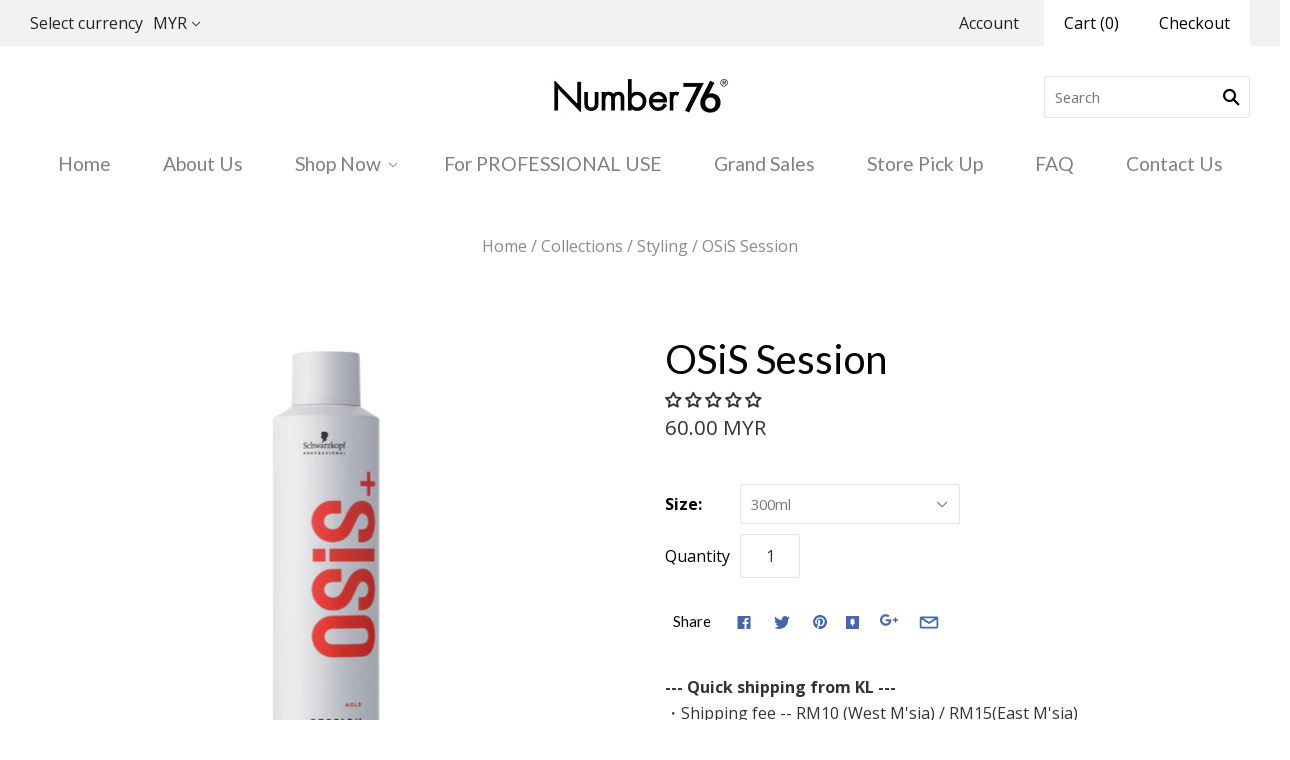

--- FILE ---
content_type: text/html; charset=utf-8
request_url: https://shopmy.number76.com/collections/styling-care/products/osis-session
body_size: 42648
content:
<!doctype html>
<html
  class="
    no-js
    loading
  "
>
<head>




	<!-- Added by AVADA SEO Suite -->
	








	<!-- /Added by AVADA SEO Suite -->
  
<!-- dyリマケ　ここから  --> 

 <!-- Google Ads Remarketing Tag By FeedArmy Version 2.16 START -->
<!-- FeedArmy tutorial found at https://feedarmy.com/kb/adding-google-adwords-remarketing-tag-to-shopify/ -->

<!-- CODE SETTINGS START -->
<!-- Please add your Google Ads Audience Source Tag ID -->

<!-- Please add your alpha2 code, you can find it here: https://help.shopify.com/en/api/custom-storefronts/storefront-api/reference/enum/countrycode -->

<!-- set your product id values are default, product_id, parent_id, sku-->

<!-- CODE SETTINGS END -->
<!-- ==================================== -->
<!-- DO NOT EDIT ANYTHING BELOW THIS LINE -->

<script async src="https://www.googletagmanager.com/gtag/js?id=AW-714515166"></script><script>
  window.dataLayer = window.dataLayer || [];
  function gtag(){dataLayer.push(arguments);}
  gtag('js', new Date());
  gtag('config', 'AW-714515166');
</script>



<script>
  gtag('event', 'view_item', {
    'send_to': 'AW-714515166',
  	  
       'value': 60.00,
	
    'items': [{
			'id': 'shopify_MY_8276715208930_44733393535202',
      'google_business_vertical': 'retail'
    }]
	
  });
</script>
<!-- Google Ads Remarketing Tag By FeedArmy Version 2.16 END -->
   <!-- dyリマケ　ここまで --> 

  
  <script src="https://www.googleoptimize.com/optimize.js?id=OPT-N6VPR7N"></script>
  
 <meta name="facebook-domain-verification" content="oqfg93lcs3c810fne3gu53c26h85lg" />
  
                
<title>OSiS Session</title> 
                
                
<meta name="description" content="Does your style drop before you do? Allowing you to maintain long-lasting styles without compromise, this extra strong hold hairspray protects hair against humidity, wind and heat up to 230°C/450°F..."> 
                
 <!-- secomapp-json-ld --> 
 <!-- secomapp-json-ld -->

<!-- smart-seo-json-ld-store -->
<script type="application/ld+json">
{
   "@context": "http://schema.org",
   "@type": "WebSite",
   "url": "https://shopmy.number76.com/",
   "potentialAction": {
     "@type": "SearchAction",
     "target": "https://shopmy.number76.com/search?q={search_term_string}",
     "query-input": "required name=search_term_string"
   }
}
</script>
<script type="application/ld+json">
{
	"@context": "http://schema.org",
	"@type": "Organization",
	"url": "http://shopmy.number76.com"}
</script>
<!-- End - smart-seo-json-ld-store -->



<!-- secomapp-json-ld-Breadcrumb -->
<script type="application/ld+json">
    {
        "@context": "http://schema.org",
        "@type": "BreadcrumbList",
        "itemListElement": [{
            "@type": "ListItem",
            "position": 1,
            "item": {
                "@type": "Website",
                "@id": "https://shopmy.number76.com",
                "name": "Home"
            }
        },{
                    "@type": "ListItem",
                    "position": 2,
                    "item": {
                        "@type": "CollectionPage",
                        "@id":  "https://shopmy.number76.com/collections/styling-care",
                        "name": "Styling"
                    }
                },{
                "@type": "ListItem",
                "position": 3,
                "item": {
                    "@type": "Product",
                    "@id": "https://shopmy.number76.com/collections/styling-care/products/osis-session",
                    "name": "OSiS Session"
                }
            }]}
</script><!-- secomapp-json-ld-product -->
<script type="application/ld+json">
    {
        "@context": "http://schema.org/",
        "@type": "Product",
        "url": "https://shopmy.number76.com/products/osis-session",
        "name": "OSiS Session",
        "image": "https://shopmy.number76.com/cdn/shop/files/OSiS_HOLD_Session_PDP_2000x2000_43529593-a815-46e5-aeef-da365091a9ec.jpg?v=1706001861",
        "description": "OSiS Session",
        "brand": {
            "name": "Schwarzkopf"
        },
        "weight": "0g",
        "offers" : [
            {
                "@type" : "Offer" ,
                "priceCurrency" : "MYR" ,
                "price" : "60" ,
                "priceValidUntil": "2026-04-29",
                "availability" : "http://schema.org/InStock" ,
                "itemCondition": "http://schema.org/NewCondition",
                "name": "300ml",
                "url" : "https://shopmy.number76.com/products/osis-session?variant=44733393535202",
                "seller" : {
                    "@type" : "Organization",
                    "name" : "Number76 Malaysia "
                }
            },
            {
                "@type" : "Offer" ,
                "priceCurrency" : "MYR" ,
                "price" : "98" ,
                "priceValidUntil": "2026-04-29",
                "availability" : "http://schema.org/InStock" ,
                "itemCondition": "http://schema.org/NewCondition",
                "name": "500ml",
                "url" : "https://shopmy.number76.com/products/osis-session?variant=44733393567970",
                "seller" : {
                    "@type" : "Organization",
                    "name" : "Number76 Malaysia "
                }
            }
        ]
    }
</script> 


  <meta charset="utf-8">
  <meta http-equiv="X-UA-Compatible" content="IE=edge,chrome=1">

   

  

  
    <link rel="shortcut icon" href="//shopmy.number76.com/cdn/shop/files/B_01_cd05f8ac-31ee-4e9f-a7f3-85e4946fb0d2_32x32.png?v=1613681884" type="image/png" />
  

  <link rel="canonical" href="https://shopmy.number76.com/products/osis-session" />
  <meta name="viewport" content="width=device-width,initial-scale=1" />

  <!-- "snippets/buddha-megamenu-before.liquid" was not rendered, the associated app was uninstalled -->
  <!-- "snippets/buddha-megamenu.liquid" was not rendered, the associated app was uninstalled -->
  <script>window.performance && window.performance.mark && window.performance.mark('shopify.content_for_header.start');</script><meta name="google-site-verification" content="o6y5NJvPLM90MQTzEiGJ6dh5Hv1Wnf6A9qi5lyaOIdo">
<meta id="shopify-digital-wallet" name="shopify-digital-wallet" content="/15433963/digital_wallets/dialog">
<link rel="alternate" type="application/json+oembed" href="https://shopmy.number76.com/products/osis-session.oembed">
<script async="async" src="/checkouts/internal/preloads.js?locale=en-MY"></script>
<script id="shopify-features" type="application/json">{"accessToken":"c5938ef7e10192dd12d1cc871527792e","betas":["rich-media-storefront-analytics"],"domain":"shopmy.number76.com","predictiveSearch":true,"shopId":15433963,"locale":"en"}</script>
<script>var Shopify = Shopify || {};
Shopify.shop = "paddling76.myshopify.com";
Shopify.locale = "en";
Shopify.currency = {"active":"MYR","rate":"1.0"};
Shopify.country = "MY";
Shopify.theme = {"name":"Grid_Kian","id":45795115066,"schema_name":"Grid","schema_version":"3.5.0","theme_store_id":718,"role":"main"};
Shopify.theme.handle = "null";
Shopify.theme.style = {"id":null,"handle":null};
Shopify.cdnHost = "shopmy.number76.com/cdn";
Shopify.routes = Shopify.routes || {};
Shopify.routes.root = "/";</script>
<script type="module">!function(o){(o.Shopify=o.Shopify||{}).modules=!0}(window);</script>
<script>!function(o){function n(){var o=[];function n(){o.push(Array.prototype.slice.apply(arguments))}return n.q=o,n}var t=o.Shopify=o.Shopify||{};t.loadFeatures=n(),t.autoloadFeatures=n()}(window);</script>
<script id="shop-js-analytics" type="application/json">{"pageType":"product"}</script>
<script defer="defer" async type="module" src="//shopmy.number76.com/cdn/shopifycloud/shop-js/modules/v2/client.init-shop-cart-sync_WVOgQShq.en.esm.js"></script>
<script defer="defer" async type="module" src="//shopmy.number76.com/cdn/shopifycloud/shop-js/modules/v2/chunk.common_C_13GLB1.esm.js"></script>
<script defer="defer" async type="module" src="//shopmy.number76.com/cdn/shopifycloud/shop-js/modules/v2/chunk.modal_CLfMGd0m.esm.js"></script>
<script type="module">
  await import("//shopmy.number76.com/cdn/shopifycloud/shop-js/modules/v2/client.init-shop-cart-sync_WVOgQShq.en.esm.js");
await import("//shopmy.number76.com/cdn/shopifycloud/shop-js/modules/v2/chunk.common_C_13GLB1.esm.js");
await import("//shopmy.number76.com/cdn/shopifycloud/shop-js/modules/v2/chunk.modal_CLfMGd0m.esm.js");

  window.Shopify.SignInWithShop?.initShopCartSync?.({"fedCMEnabled":true,"windoidEnabled":true});

</script>
<script>(function() {
  var isLoaded = false;
  function asyncLoad() {
    if (isLoaded) return;
    isLoaded = true;
    var urls = ["https:\/\/simile.scopemedia.com\/upsell\/shopify\/2.0.0\/widget\/widgetLoader.js?shop=paddling76.myshopify.com","\/\/shopify.privy.com\/widget.js?shop=paddling76.myshopify.com","https:\/\/stockify.teathemes.net\/js\/script.js?shop=paddling76.myshopify.com","https:\/\/swymv3free-01.azureedge.net\/code\/swym-shopify.js?shop=paddling76.myshopify.com","https:\/\/image-optimizer.salessquad.co.uk\/scripts\/tiny_img_not_found_notifier_c99bb5bf6cfcb0087343b72530fe9a22.js?shop=paddling76.myshopify.com","https:\/\/seo.apps.avada.io\/scripttag\/avada-seo-installed.js?shop=paddling76.myshopify.com","\/\/cdn.shopify.com\/proxy\/673fff552d620b65d7ebc3c987805f70d6c197706da4eca05a4ce6d038c9c9da\/storage.googleapis.com\/timesact-resources\/scripts\/timesact.js?shop=paddling76.myshopify.com\u0026sp-cache-control=cHVibGljLCBtYXgtYWdlPTkwMA","https:\/\/cdn.hextom.com\/js\/freeshippingbar.js?shop=paddling76.myshopify.com"];
    for (var i = 0; i < urls.length; i++) {
      var s = document.createElement('script');
      s.type = 'text/javascript';
      s.async = true;
      s.src = urls[i];
      var x = document.getElementsByTagName('script')[0];
      x.parentNode.insertBefore(s, x);
    }
  };
  if(window.attachEvent) {
    window.attachEvent('onload', asyncLoad);
  } else {
    window.addEventListener('load', asyncLoad, false);
  }
})();</script>
<script id="__st">var __st={"a":15433963,"offset":28800,"reqid":"1ba40c40-fd1b-4286-a562-0d62172c1734-1769616731","pageurl":"shopmy.number76.com\/collections\/styling-care\/products\/osis-session","u":"c250cdb60c61","p":"product","rtyp":"product","rid":8276715208930};</script>
<script>window.ShopifyPaypalV4VisibilityTracking = true;</script>
<script id="captcha-bootstrap">!function(){'use strict';const t='contact',e='account',n='new_comment',o=[[t,t],['blogs',n],['comments',n],[t,'customer']],c=[[e,'customer_login'],[e,'guest_login'],[e,'recover_customer_password'],[e,'create_customer']],r=t=>t.map((([t,e])=>`form[action*='/${t}']:not([data-nocaptcha='true']) input[name='form_type'][value='${e}']`)).join(','),a=t=>()=>t?[...document.querySelectorAll(t)].map((t=>t.form)):[];function s(){const t=[...o],e=r(t);return a(e)}const i='password',u='form_key',d=['recaptcha-v3-token','g-recaptcha-response','h-captcha-response',i],f=()=>{try{return window.sessionStorage}catch{return}},m='__shopify_v',_=t=>t.elements[u];function p(t,e,n=!1){try{const o=window.sessionStorage,c=JSON.parse(o.getItem(e)),{data:r}=function(t){const{data:e,action:n}=t;return t[m]||n?{data:e,action:n}:{data:t,action:n}}(c);for(const[e,n]of Object.entries(r))t.elements[e]&&(t.elements[e].value=n);n&&o.removeItem(e)}catch(o){console.error('form repopulation failed',{error:o})}}const l='form_type',E='cptcha';function T(t){t.dataset[E]=!0}const w=window,h=w.document,L='Shopify',v='ce_forms',y='captcha';let A=!1;((t,e)=>{const n=(g='f06e6c50-85a8-45c8-87d0-21a2b65856fe',I='https://cdn.shopify.com/shopifycloud/storefront-forms-hcaptcha/ce_storefront_forms_captcha_hcaptcha.v1.5.2.iife.js',D={infoText:'Protected by hCaptcha',privacyText:'Privacy',termsText:'Terms'},(t,e,n)=>{const o=w[L][v],c=o.bindForm;if(c)return c(t,g,e,D).then(n);var r;o.q.push([[t,g,e,D],n]),r=I,A||(h.body.append(Object.assign(h.createElement('script'),{id:'captcha-provider',async:!0,src:r})),A=!0)});var g,I,D;w[L]=w[L]||{},w[L][v]=w[L][v]||{},w[L][v].q=[],w[L][y]=w[L][y]||{},w[L][y].protect=function(t,e){n(t,void 0,e),T(t)},Object.freeze(w[L][y]),function(t,e,n,w,h,L){const[v,y,A,g]=function(t,e,n){const i=e?o:[],u=t?c:[],d=[...i,...u],f=r(d),m=r(i),_=r(d.filter((([t,e])=>n.includes(e))));return[a(f),a(m),a(_),s()]}(w,h,L),I=t=>{const e=t.target;return e instanceof HTMLFormElement?e:e&&e.form},D=t=>v().includes(t);t.addEventListener('submit',(t=>{const e=I(t);if(!e)return;const n=D(e)&&!e.dataset.hcaptchaBound&&!e.dataset.recaptchaBound,o=_(e),c=g().includes(e)&&(!o||!o.value);(n||c)&&t.preventDefault(),c&&!n&&(function(t){try{if(!f())return;!function(t){const e=f();if(!e)return;const n=_(t);if(!n)return;const o=n.value;o&&e.removeItem(o)}(t);const e=Array.from(Array(32),(()=>Math.random().toString(36)[2])).join('');!function(t,e){_(t)||t.append(Object.assign(document.createElement('input'),{type:'hidden',name:u})),t.elements[u].value=e}(t,e),function(t,e){const n=f();if(!n)return;const o=[...t.querySelectorAll(`input[type='${i}']`)].map((({name:t})=>t)),c=[...d,...o],r={};for(const[a,s]of new FormData(t).entries())c.includes(a)||(r[a]=s);n.setItem(e,JSON.stringify({[m]:1,action:t.action,data:r}))}(t,e)}catch(e){console.error('failed to persist form',e)}}(e),e.submit())}));const S=(t,e)=>{t&&!t.dataset[E]&&(n(t,e.some((e=>e===t))),T(t))};for(const o of['focusin','change'])t.addEventListener(o,(t=>{const e=I(t);D(e)&&S(e,y())}));const B=e.get('form_key'),M=e.get(l),P=B&&M;t.addEventListener('DOMContentLoaded',(()=>{const t=y();if(P)for(const e of t)e.elements[l].value===M&&p(e,B);[...new Set([...A(),...v().filter((t=>'true'===t.dataset.shopifyCaptcha))])].forEach((e=>S(e,t)))}))}(h,new URLSearchParams(w.location.search),n,t,e,['guest_login'])})(!0,!0)}();</script>
<script integrity="sha256-4kQ18oKyAcykRKYeNunJcIwy7WH5gtpwJnB7kiuLZ1E=" data-source-attribution="shopify.loadfeatures" defer="defer" src="//shopmy.number76.com/cdn/shopifycloud/storefront/assets/storefront/load_feature-a0a9edcb.js" crossorigin="anonymous"></script>
<script data-source-attribution="shopify.dynamic_checkout.dynamic.init">var Shopify=Shopify||{};Shopify.PaymentButton=Shopify.PaymentButton||{isStorefrontPortableWallets:!0,init:function(){window.Shopify.PaymentButton.init=function(){};var t=document.createElement("script");t.src="https://shopmy.number76.com/cdn/shopifycloud/portable-wallets/latest/portable-wallets.en.js",t.type="module",document.head.appendChild(t)}};
</script>
<script data-source-attribution="shopify.dynamic_checkout.buyer_consent">
  function portableWalletsHideBuyerConsent(e){var t=document.getElementById("shopify-buyer-consent"),n=document.getElementById("shopify-subscription-policy-button");t&&n&&(t.classList.add("hidden"),t.setAttribute("aria-hidden","true"),n.removeEventListener("click",e))}function portableWalletsShowBuyerConsent(e){var t=document.getElementById("shopify-buyer-consent"),n=document.getElementById("shopify-subscription-policy-button");t&&n&&(t.classList.remove("hidden"),t.removeAttribute("aria-hidden"),n.addEventListener("click",e))}window.Shopify?.PaymentButton&&(window.Shopify.PaymentButton.hideBuyerConsent=portableWalletsHideBuyerConsent,window.Shopify.PaymentButton.showBuyerConsent=portableWalletsShowBuyerConsent);
</script>
<script>
  function portableWalletsCleanup(e){e&&e.src&&console.error("Failed to load portable wallets script "+e.src);var t=document.querySelectorAll("shopify-accelerated-checkout .shopify-payment-button__skeleton, shopify-accelerated-checkout-cart .wallet-cart-button__skeleton"),e=document.getElementById("shopify-buyer-consent");for(let e=0;e<t.length;e++)t[e].remove();e&&e.remove()}function portableWalletsNotLoadedAsModule(e){e instanceof ErrorEvent&&"string"==typeof e.message&&e.message.includes("import.meta")&&"string"==typeof e.filename&&e.filename.includes("portable-wallets")&&(window.removeEventListener("error",portableWalletsNotLoadedAsModule),window.Shopify.PaymentButton.failedToLoad=e,"loading"===document.readyState?document.addEventListener("DOMContentLoaded",window.Shopify.PaymentButton.init):window.Shopify.PaymentButton.init())}window.addEventListener("error",portableWalletsNotLoadedAsModule);
</script>

<script type="module" src="https://shopmy.number76.com/cdn/shopifycloud/portable-wallets/latest/portable-wallets.en.js" onError="portableWalletsCleanup(this)" crossorigin="anonymous"></script>
<script nomodule>
  document.addEventListener("DOMContentLoaded", portableWalletsCleanup);
</script>

<link id="shopify-accelerated-checkout-styles" rel="stylesheet" media="screen" href="https://shopmy.number76.com/cdn/shopifycloud/portable-wallets/latest/accelerated-checkout-backwards-compat.css" crossorigin="anonymous">
<style id="shopify-accelerated-checkout-cart">
        #shopify-buyer-consent {
  margin-top: 1em;
  display: inline-block;
  width: 100%;
}

#shopify-buyer-consent.hidden {
  display: none;
}

#shopify-subscription-policy-button {
  background: none;
  border: none;
  padding: 0;
  text-decoration: underline;
  font-size: inherit;
  cursor: pointer;
}

#shopify-subscription-policy-button::before {
  box-shadow: none;
}

      </style>

<script>window.performance && window.performance.mark && window.performance.mark('shopify.content_for_header.end');</script>




<link href="//shopmy.number76.com/cdn/shop/t/11/assets/globo.alsobought.css?v=152583748564090939691551346298" rel="stylesheet" type="text/css" media="all" /><script src="//shopmy.number76.com/cdn/shop/t/11/assets/globo.alsobought.js?v=9005077219271170611551345269" type="text/javascript"></script><script>
  var globoAlsoBought = new globoAlsoBought({
    apiUrl: "https://related-products.globosoftware.net/api",
    shop: "paddling76.myshopify.com",
    
    product: {
      vendor: "Schwarzkopf",
      product_type: "",
      collection: 40957378618    },
    
    shuffle: {
      recommendations: false,
      bought_together: false,
  	},
    recommendations_product_enable: true,
    bought_together_enable: false,
    recommendations_cart_enable: true,
    moneyFormat: "{{amount}} MYR",
    page: "product",
    productIds: [8276715208930],
    no_image_url: "https://cdn.shopify.com/s/images/admin/no-image-large.gif",
    redirect: true,
    trans: {
        'added': "Added to cart",
        'added_selected_to_cart': "Added selected to cart",
        'sale': "Sale",
        'this_item': "This item",
    }
  });
  globoAlsoBought.init();
</script>


<script id="RecommendationsTemplate" type="template/html">
  <div id="recommendations" class="ga-products-box ga-products-box_1">
        <h2 class="text-center">You may also like...</h2>
        <div class="ga-products-carousel-wrapper">
      <ul class="ga-products-carousel owl-carousel">{{productItems}}</ul>
    </div>
  </div>
</script>
<script id="RecommendationsItem" type="template/html">
<li class="ga-product" data-product-id="{{productId}}">
  <a target="_blank" href="{{productUrl}}">
    {{productLabel}}    <div class="ga-product_image" style="background-image: url({{productImage}});"></div>
  </a>
  <p class="ga-product_title">{{productTitle}}</p>
    <select name="id" class="ga-product_variant_select {{selectClass}}">
  	{{productOptions}}  </select>
    <span class="ga-product_price-container">
    {{productPrice}}    {{productComparePrice}}  </span>
      <button class="ga-product_addtocart" type="button">Add to cart</button>
  </li>
</script>

<script id="BoughtTogetherTemplate" type="template/html">
  <div id="bought_together" class="ga-products-box ga-products-box_3 no-description {{boxClass}}">
        <h2 class="text-left">Frequently Bought Together</h2>
        <ul class="ga-products-table">
      {{productItems}}    </ul>
    <div class="ga-product-form">
      Total Price: <span class="ga-product_price ga-product_totalprice">{{totalPrice}}</span>
      <button class="ga-addalltocart" type="button">Add selected to cart</button>
    </div>
  </div>
</script>

<script id="BoughtTogetherItem" type="template/html">
<li data-product-id="{{productId}}">
  <div class="product_main">
    <input class="selectedItem" type="checkbox" checked value="{{productId}}">
    <a target="_blank" href="{{productUrl}}">
      <img src="{{productImage}}" alt="{{productTitle}}">
      <p class="ga-product_title">{{productTitle}}</p>
            <span class="ga-product_price-container visible-narrow">
        {{productPrice}}        {{productComparePrice}}      </span>
          </a>
  </div>
  <div class="ga-product_variants-container {{selectClass}}">
    <select name="id[]" class="ga-product_variant_select">
    	{{productOptions}}  	</select>
  </div>
      <span class="ga-product_price-container hidden-narrow">
    {{productPrice}}    {{productComparePrice}}  </span>
  </li>
</script>




  

<meta property="og:site_name" content="Number76 Malaysia " />
<meta property="og:url" content="https://shopmy.number76.com/products/osis-session" />
<meta property="og:title" content="OSiS Session" />

  <meta property="og:description" content="Does your style drop before you do? Allowing you to maintain long-lasting styles without compromise, this extra strong hold hairspray protects hair against humidity, wind and heat up to 230°C/450°F. All that, whilst adding a luxurious and brushable finish – for shiny hair without a flaky residue. Directions of use: Hol" />


  <meta property="og:type" content="product">
  
    <meta property="og:image" content="http://shopmy.number76.com/cdn/shop/files/OSiS_HOLD_Session_PDP_2000x2000_43529593-a815-46e5-aeef-da365091a9ec_grande.jpg?v=1706001861" />
    <meta property="og:image:secure_url" content="https://shopmy.number76.com/cdn/shop/files/OSiS_HOLD_Session_PDP_2000x2000_43529593-a815-46e5-aeef-da365091a9ec_grande.jpg?v=1706001861" />
  
    <meta property="og:image" content="http://shopmy.number76.com/cdn/shop/files/OSiS_BENEFITS_SESSION_PDP_2000x2000_ddfc476e-e00d-48c8-a3db-6c4dc49f40f3_grande.jpg?v=1706001861" />
    <meta property="og:image:secure_url" content="https://shopmy.number76.com/cdn/shop/files/OSiS_BENEFITS_SESSION_PDP_2000x2000_ddfc476e-e00d-48c8-a3db-6c4dc49f40f3_grande.jpg?v=1706001861" />
  
    <meta property="og:image" content="http://shopmy.number76.com/cdn/shop/files/OSiS_HOLD_Flatlay_Session_PDP_2000x2000_7b14885a-8be4-42a0-8a3f-c7ccb71b63ac_grande.jpg?v=1706001860" />
    <meta property="og:image:secure_url" content="https://shopmy.number76.com/cdn/shop/files/OSiS_HOLD_Flatlay_Session_PDP_2000x2000_7b14885a-8be4-42a0-8a3f-c7ccb71b63ac_grande.jpg?v=1706001860" />
  
  <meta property="og:price:amount" content="60.00">
  <meta property="og:price:currency" content="MYR">




<meta name="twitter:card" content="summary">



  <meta property="twitter:description" content="Does your style drop before you do? Allowing you to maintain long-lasting styles without compromise, this extra strong hold hairspray protects hair against humidity, wind and heat up to 230°C/450°F. All that, whilst adding a luxurious and brushable finish – for shiny hair without a flaky residue. Directions of use: Hol" />


<meta name="twitter:url" content="https://shopmy.number76.com/products/osis-session">


  <meta name="twitter:title" content="OSiS Session">
  <meta name="twitter:image" content="http://shopmy.number76.com/cdn/shop/files/OSiS_HOLD_Session_PDP_2000x2000_43529593-a815-46e5-aeef-da365091a9ec_grande.jpg?v=1706001861">



  <!-- Theme CSS -->
  <link href="//shopmy.number76.com/cdn/shop/t/11/assets/theme.scss.css?v=17797847436070739161716886752" rel="stylesheet" type="text/css" media="all" />

  

  <!-- Third Party JS Libraries -->
  <script src="//shopmy.number76.com/cdn/shop/t/11/assets/modernizr-2.8.2.min.js?v=38612161053245547031550135278" type="text/javascript"></script>

  <!-- Theme object -->
  <script>
  var Theme = {};
  Theme.version = "3.5.0";

  Theme.currency = 'MYR';
  Theme.defaultCurrency = 'MYR';
  Theme.moneyFormat = "{{amount}} MYR";
  Theme.moneyFormatCurrency = "{{amount}} MYR";

  Theme.pleaseSelectText = "Please Select";

  Theme.addToCartSuccess = "**product** has been successfully added to your **cart_link**. Feel free to **continue_link** or **checkout_link**.";

  

  Theme.shippingCalculator = true;
  Theme.shippingButton = "Calculate shipping";
  Theme.shippingDisabled = "Calculating...";

  

  Theme.shippingCalcErrorMessage = "Error: zip / postal code **error_message**";
  Theme.shippingCalcMultiRates = "There are **number_of_rates** shipping rates available for **address**, starting at **rate**.";
  Theme.shippingCalcOneRate = "There is one shipping rate available for **address**.";
  Theme.shippingCalcNoRates = "We do not ship to this destination.";
  Theme.shippingCalcRateValues = "**rate_title** at **rate**";

  
    Theme.currencySwitcher = true;
    Theme.currencySwitcherFormat = 'money_with_currency_format';
    /*
      Override the default Theme.moneyFormat for recalculating
      prices on the product and cart templates.
    */
    Theme.moneyFormat = "{{amount}} MYR";
  
</script>


  <script>
    window.products = {};
  </script>



  <!-- "snippets/bookthatapp-widgets.liquid" was not rendered, the associated app was uninstalled -->
  
  
<!-- Start of Judge.me Core -->
<link rel="dns-prefetch" href="https://cdn.judge.me/">
<script data-cfasync='false' class='jdgm-settings-script'>window.jdgmSettings={"pagination":5,"disable_web_reviews":false,"badge_no_review_text":"No reviews","badge_n_reviews_text":"{{ n }} review/reviews","hide_badge_preview_if_no_reviews":false,"badge_hide_text":false,"enforce_center_preview_badge":false,"widget_title":"Customer Reviews","widget_open_form_text":"Write a review","widget_close_form_text":"Cancel review","widget_refresh_page_text":"Refresh page","widget_summary_text":"Based on {{ number_of_reviews }} review/reviews","widget_no_review_text":"Be the first to write a review","widget_name_field_text":"Display name","widget_verified_name_field_text":"Verified Name (public)","widget_name_placeholder_text":"Display name","widget_required_field_error_text":"This field is required.","widget_email_field_text":"Email address","widget_verified_email_field_text":"Verified Email (private, can not be edited)","widget_email_placeholder_text":"Your email address","widget_email_field_error_text":"Please enter a valid email address.","widget_rating_field_text":"Rating","widget_review_title_field_text":"Review Title","widget_review_title_placeholder_text":"Give your review a title","widget_review_body_field_text":"Review content","widget_review_body_placeholder_text":"Start writing here...","widget_pictures_field_text":"Picture/Video (optional)","widget_submit_review_text":"Submit Review","widget_submit_verified_review_text":"Submit Verified Review","widget_submit_success_msg_with_auto_publish":"Thank you! Please refresh the page in a few moments to see your review. You can remove or edit your review by logging into \u003ca href='https://judge.me/login' target='_blank' rel='nofollow noopener'\u003eJudge.me\u003c/a\u003e","widget_submit_success_msg_no_auto_publish":"Thank you! Your review will be published as soon as it is approved by the shop admin. You can remove or edit your review by logging into \u003ca href='https://judge.me/login' target='_blank' rel='nofollow noopener'\u003eJudge.me\u003c/a\u003e","widget_show_default_reviews_out_of_total_text":"Showing {{ n_reviews_shown }} out of {{ n_reviews }} reviews.","widget_show_all_link_text":"Show all","widget_show_less_link_text":"Show less","widget_author_said_text":"{{ reviewer_name }} said:","widget_days_text":"{{ n }} days ago","widget_weeks_text":"{{ n }} week/weeks ago","widget_months_text":"{{ n }} month/months ago","widget_years_text":"{{ n }} year/years ago","widget_yesterday_text":"Yesterday","widget_today_text":"Today","widget_replied_text":"\u003e\u003e {{ shop_name }} replied:","widget_read_more_text":"Read more","widget_reviewer_name_as_initial":"","widget_rating_filter_color":"#fbcd0a","widget_rating_filter_see_all_text":"See all reviews","widget_sorting_most_recent_text":"Most Recent","widget_sorting_highest_rating_text":"Highest Rating","widget_sorting_lowest_rating_text":"Lowest Rating","widget_sorting_with_pictures_text":"Only Pictures","widget_sorting_most_helpful_text":"Most Helpful","widget_open_question_form_text":"Ask a question","widget_reviews_subtab_text":"Reviews","widget_questions_subtab_text":"Questions","widget_question_label_text":"Question","widget_answer_label_text":"Answer","widget_question_placeholder_text":"Write your question here","widget_submit_question_text":"Submit Question","widget_question_submit_success_text":"Thank you for your question! We will notify you once it gets answered.","verified_badge_text":"Verified","verified_badge_bg_color":"","verified_badge_text_color":"","verified_badge_placement":"left-of-reviewer-name","widget_review_max_height":"","widget_hide_border":false,"widget_social_share":false,"widget_thumb":false,"widget_review_location_show":false,"widget_location_format":"","all_reviews_include_out_of_store_products":true,"all_reviews_out_of_store_text":"(out of store)","all_reviews_pagination":100,"all_reviews_product_name_prefix_text":"about","enable_review_pictures":false,"enable_question_anwser":false,"widget_theme":"default","review_date_format":"mm/dd/yyyy","default_sort_method":"most-recent","widget_product_reviews_subtab_text":"Product Reviews","widget_shop_reviews_subtab_text":"Shop Reviews","widget_other_products_reviews_text":"Reviews for other products","widget_store_reviews_subtab_text":"Store reviews","widget_no_store_reviews_text":"This store hasn't received any reviews yet","widget_web_restriction_product_reviews_text":"This product hasn't received any reviews yet","widget_no_items_text":"No items found","widget_show_more_text":"Show more","widget_write_a_store_review_text":"Write a Store Review","widget_other_languages_heading":"Reviews in Other Languages","widget_translate_review_text":"Translate review to {{ language }}","widget_translating_review_text":"Translating...","widget_show_original_translation_text":"Show original ({{ language }})","widget_translate_review_failed_text":"Review couldn't be translated.","widget_translate_review_retry_text":"Retry","widget_translate_review_try_again_later_text":"Try again later","show_product_url_for_grouped_product":false,"widget_sorting_pictures_first_text":"Pictures First","show_pictures_on_all_rev_page_mobile":false,"show_pictures_on_all_rev_page_desktop":false,"floating_tab_hide_mobile_install_preference":false,"floating_tab_button_name":"★ Reviews","floating_tab_title":"Let customers speak for us","floating_tab_button_color":"","floating_tab_button_background_color":"","floating_tab_url":"","floating_tab_url_enabled":false,"floating_tab_tab_style":"text","all_reviews_text_badge_text":"Customers rate us {{ shop.metafields.judgeme.all_reviews_rating | round: 1 }}/5 based on {{ shop.metafields.judgeme.all_reviews_count }} reviews.","all_reviews_text_badge_text_branded_style":"{{ shop.metafields.judgeme.all_reviews_rating | round: 1 }} out of 5 stars based on {{ shop.metafields.judgeme.all_reviews_count }} reviews","is_all_reviews_text_badge_a_link":false,"show_stars_for_all_reviews_text_badge":false,"all_reviews_text_badge_url":"","all_reviews_text_style":"text","all_reviews_text_color_style":"judgeme_brand_color","all_reviews_text_color":"#108474","all_reviews_text_show_jm_brand":true,"featured_carousel_show_header":true,"featured_carousel_title":"Let customers speak for us","testimonials_carousel_title":"Customers are saying","videos_carousel_title":"Real customer stories","cards_carousel_title":"Customers are saying","featured_carousel_count_text":"from {{ n }} reviews","featured_carousel_add_link_to_all_reviews_page":false,"featured_carousel_url":"","featured_carousel_show_images":true,"featured_carousel_autoslide_interval":5,"featured_carousel_arrows_on_the_sides":false,"featured_carousel_height":250,"featured_carousel_width":80,"featured_carousel_image_size":0,"featured_carousel_image_height":250,"featured_carousel_arrow_color":"#eeeeee","verified_count_badge_style":"vintage","verified_count_badge_orientation":"horizontal","verified_count_badge_color_style":"judgeme_brand_color","verified_count_badge_color":"#108474","is_verified_count_badge_a_link":false,"verified_count_badge_url":"","verified_count_badge_show_jm_brand":true,"widget_rating_preset_default":5,"widget_first_sub_tab":"product-reviews","widget_show_histogram":true,"widget_histogram_use_custom_color":false,"widget_pagination_use_custom_color":false,"widget_star_use_custom_color":false,"widget_verified_badge_use_custom_color":false,"widget_write_review_use_custom_color":false,"picture_reminder_submit_button":"Upload Pictures","enable_review_videos":false,"mute_video_by_default":false,"widget_sorting_videos_first_text":"Videos First","widget_review_pending_text":"Pending","featured_carousel_items_for_large_screen":3,"social_share_options_order":"Facebook,Twitter","remove_microdata_snippet":false,"disable_json_ld":false,"enable_json_ld_products":false,"preview_badge_show_question_text":false,"preview_badge_no_question_text":"No questions","preview_badge_n_question_text":"{{ number_of_questions }} question/questions","qa_badge_show_icon":false,"qa_badge_position":"same-row","remove_judgeme_branding":false,"widget_add_search_bar":false,"widget_search_bar_placeholder":"Search","widget_sorting_verified_only_text":"Verified only","featured_carousel_theme":"default","featured_carousel_show_rating":true,"featured_carousel_show_title":true,"featured_carousel_show_body":true,"featured_carousel_show_date":false,"featured_carousel_show_reviewer":true,"featured_carousel_show_product":false,"featured_carousel_header_background_color":"#108474","featured_carousel_header_text_color":"#ffffff","featured_carousel_name_product_separator":"reviewed","featured_carousel_full_star_background":"#108474","featured_carousel_empty_star_background":"#dadada","featured_carousel_vertical_theme_background":"#f9fafb","featured_carousel_verified_badge_enable":false,"featured_carousel_verified_badge_color":"#108474","featured_carousel_border_style":"round","featured_carousel_review_line_length_limit":3,"featured_carousel_more_reviews_button_text":"Read more reviews","featured_carousel_view_product_button_text":"View product","all_reviews_page_load_reviews_on":"scroll","all_reviews_page_load_more_text":"Load More Reviews","disable_fb_tab_reviews":false,"enable_ajax_cdn_cache":false,"widget_public_name_text":"displayed publicly like","default_reviewer_name":"John Smith","default_reviewer_name_has_non_latin":true,"widget_reviewer_anonymous":"Anonymous","medals_widget_title":"Judge.me Review Medals","medals_widget_background_color":"#f9fafb","medals_widget_position":"footer_all_pages","medals_widget_border_color":"#f9fafb","medals_widget_verified_text_position":"left","medals_widget_use_monochromatic_version":false,"medals_widget_elements_color":"#108474","show_reviewer_avatar":true,"widget_invalid_yt_video_url_error_text":"Not a YouTube video URL","widget_max_length_field_error_text":"Please enter no more than {0} characters.","widget_show_country_flag":false,"widget_show_collected_via_shop_app":true,"widget_verified_by_shop_badge_style":"light","widget_verified_by_shop_text":"Verified by Shop","widget_show_photo_gallery":false,"widget_load_with_code_splitting":true,"widget_ugc_install_preference":false,"widget_ugc_title":"Made by us, Shared by you","widget_ugc_subtitle":"Tag us to see your picture featured in our page","widget_ugc_arrows_color":"#ffffff","widget_ugc_primary_button_text":"Buy Now","widget_ugc_primary_button_background_color":"#108474","widget_ugc_primary_button_text_color":"#ffffff","widget_ugc_primary_button_border_width":"0","widget_ugc_primary_button_border_style":"none","widget_ugc_primary_button_border_color":"#108474","widget_ugc_primary_button_border_radius":"25","widget_ugc_secondary_button_text":"Load More","widget_ugc_secondary_button_background_color":"#ffffff","widget_ugc_secondary_button_text_color":"#108474","widget_ugc_secondary_button_border_width":"2","widget_ugc_secondary_button_border_style":"solid","widget_ugc_secondary_button_border_color":"#108474","widget_ugc_secondary_button_border_radius":"25","widget_ugc_reviews_button_text":"View Reviews","widget_ugc_reviews_button_background_color":"#ffffff","widget_ugc_reviews_button_text_color":"#108474","widget_ugc_reviews_button_border_width":"2","widget_ugc_reviews_button_border_style":"solid","widget_ugc_reviews_button_border_color":"#108474","widget_ugc_reviews_button_border_radius":"25","widget_ugc_reviews_button_link_to":"judgeme-reviews-page","widget_ugc_show_post_date":true,"widget_ugc_max_width":"800","widget_rating_metafield_value_type":true,"widget_primary_color":"#108474","widget_enable_secondary_color":false,"widget_secondary_color":"#edf5f5","widget_summary_average_rating_text":"{{ average_rating }} out of 5","widget_media_grid_title":"Customer photos \u0026 videos","widget_media_grid_see_more_text":"See more","widget_round_style":false,"widget_show_product_medals":true,"widget_verified_by_judgeme_text":"Verified by Judge.me","widget_show_store_medals":true,"widget_verified_by_judgeme_text_in_store_medals":"Verified by Judge.me","widget_media_field_exceed_quantity_message":"Sorry, we can only accept {{ max_media }} for one review.","widget_media_field_exceed_limit_message":"{{ file_name }} is too large, please select a {{ media_type }} less than {{ size_limit }}MB.","widget_review_submitted_text":"Review Submitted!","widget_question_submitted_text":"Question Submitted!","widget_close_form_text_question":"Cancel","widget_write_your_answer_here_text":"Write your answer here","widget_enabled_branded_link":true,"widget_show_collected_by_judgeme":false,"widget_reviewer_name_color":"","widget_write_review_text_color":"","widget_write_review_bg_color":"","widget_collected_by_judgeme_text":"collected by Judge.me","widget_pagination_type":"standard","widget_load_more_text":"Load More","widget_load_more_color":"#108474","widget_full_review_text":"Full Review","widget_read_more_reviews_text":"Read More Reviews","widget_read_questions_text":"Read Questions","widget_questions_and_answers_text":"Questions \u0026 Answers","widget_verified_by_text":"Verified by","widget_verified_text":"Verified","widget_number_of_reviews_text":"{{ number_of_reviews }} reviews","widget_back_button_text":"Back","widget_next_button_text":"Next","widget_custom_forms_filter_button":"Filters","custom_forms_style":"vertical","widget_show_review_information":false,"how_reviews_are_collected":"How reviews are collected?","widget_show_review_keywords":false,"widget_gdpr_statement":"How we use your data: We'll only contact you about the review you left, and only if necessary. By submitting your review, you agree to Judge.me's \u003ca href='https://judge.me/terms' target='_blank' rel='nofollow noopener'\u003eterms\u003c/a\u003e, \u003ca href='https://judge.me/privacy' target='_blank' rel='nofollow noopener'\u003eprivacy\u003c/a\u003e and \u003ca href='https://judge.me/content-policy' target='_blank' rel='nofollow noopener'\u003econtent\u003c/a\u003e policies.","widget_multilingual_sorting_enabled":false,"widget_translate_review_content_enabled":false,"widget_translate_review_content_method":"manual","popup_widget_review_selection":"automatically_with_pictures","popup_widget_round_border_style":true,"popup_widget_show_title":true,"popup_widget_show_body":true,"popup_widget_show_reviewer":false,"popup_widget_show_product":true,"popup_widget_show_pictures":true,"popup_widget_use_review_picture":true,"popup_widget_show_on_home_page":true,"popup_widget_show_on_product_page":true,"popup_widget_show_on_collection_page":true,"popup_widget_show_on_cart_page":true,"popup_widget_position":"bottom_left","popup_widget_first_review_delay":5,"popup_widget_duration":5,"popup_widget_interval":5,"popup_widget_review_count":5,"popup_widget_hide_on_mobile":true,"review_snippet_widget_round_border_style":true,"review_snippet_widget_card_color":"#FFFFFF","review_snippet_widget_slider_arrows_background_color":"#FFFFFF","review_snippet_widget_slider_arrows_color":"#000000","review_snippet_widget_star_color":"#108474","show_product_variant":false,"all_reviews_product_variant_label_text":"Variant: ","widget_show_verified_branding":false,"widget_ai_summary_title":"Customers say","widget_ai_summary_disclaimer":"AI-powered review summary based on recent customer reviews","widget_show_ai_summary":false,"widget_show_ai_summary_bg":false,"widget_show_review_title_input":true,"redirect_reviewers_invited_via_email":"review_widget","request_store_review_after_product_review":false,"request_review_other_products_in_order":false,"review_form_color_scheme":"default","review_form_corner_style":"square","review_form_star_color":{},"review_form_text_color":"#333333","review_form_background_color":"#ffffff","review_form_field_background_color":"#fafafa","review_form_button_color":{},"review_form_button_text_color":"#ffffff","review_form_modal_overlay_color":"#000000","review_content_screen_title_text":"How would you rate this product?","review_content_introduction_text":"We would love it if you would share a bit about your experience.","store_review_form_title_text":"How would you rate this store?","store_review_form_introduction_text":"We would love it if you would share a bit about your experience.","show_review_guidance_text":true,"one_star_review_guidance_text":"Poor","five_star_review_guidance_text":"Great","customer_information_screen_title_text":"About you","customer_information_introduction_text":"Please tell us more about you.","custom_questions_screen_title_text":"Your experience in more detail","custom_questions_introduction_text":"Here are a few questions to help us understand more about your experience.","review_submitted_screen_title_text":"Thanks for your review!","review_submitted_screen_thank_you_text":"We are processing it and it will appear on the store soon.","review_submitted_screen_email_verification_text":"Please confirm your email by clicking the link we just sent you. This helps us keep reviews authentic.","review_submitted_request_store_review_text":"Would you like to share your experience of shopping with us?","review_submitted_review_other_products_text":"Would you like to review these products?","store_review_screen_title_text":"Would you like to share your experience of shopping with us?","store_review_introduction_text":"We value your feedback and use it to improve. Please share any thoughts or suggestions you have.","reviewer_media_screen_title_picture_text":"Share a picture","reviewer_media_introduction_picture_text":"Upload a photo to support your review.","reviewer_media_screen_title_video_text":"Share a video","reviewer_media_introduction_video_text":"Upload a video to support your review.","reviewer_media_screen_title_picture_or_video_text":"Share a picture or video","reviewer_media_introduction_picture_or_video_text":"Upload a photo or video to support your review.","reviewer_media_youtube_url_text":"Paste your Youtube URL here","advanced_settings_next_step_button_text":"Next","advanced_settings_close_review_button_text":"Close","modal_write_review_flow":false,"write_review_flow_required_text":"Required","write_review_flow_privacy_message_text":"We respect your privacy.","write_review_flow_anonymous_text":"Post review as anonymous","write_review_flow_visibility_text":"This won't be visible to other customers.","write_review_flow_multiple_selection_help_text":"Select as many as you like","write_review_flow_single_selection_help_text":"Select one option","write_review_flow_required_field_error_text":"This field is required","write_review_flow_invalid_email_error_text":"Please enter a valid email address","write_review_flow_max_length_error_text":"Max. {{ max_length }} characters.","write_review_flow_media_upload_text":"\u003cb\u003eClick to upload\u003c/b\u003e or drag and drop","write_review_flow_gdpr_statement":"We'll only contact you about your review if necessary. By submitting your review, you agree to our \u003ca href='https://judge.me/terms' target='_blank' rel='nofollow noopener'\u003eterms and conditions\u003c/a\u003e and \u003ca href='https://judge.me/privacy' target='_blank' rel='nofollow noopener'\u003eprivacy policy\u003c/a\u003e.","rating_only_reviews_enabled":false,"show_negative_reviews_help_screen":false,"new_review_flow_help_screen_rating_threshold":3,"negative_review_resolution_screen_title_text":"Tell us more","negative_review_resolution_text":"Your experience matters to us. If there were issues with your purchase, we're here to help. Feel free to reach out to us, we'd love the opportunity to make things right.","negative_review_resolution_button_text":"Contact us","negative_review_resolution_proceed_with_review_text":"Leave a review","negative_review_resolution_subject":"Issue with purchase from {{ shop_name }}.{{ order_name }}","preview_badge_collection_page_install_status":false,"widget_review_custom_css":"","preview_badge_custom_css":"","preview_badge_stars_count":"5-stars","featured_carousel_custom_css":"","floating_tab_custom_css":"","all_reviews_widget_custom_css":"","medals_widget_custom_css":"","verified_badge_custom_css":"","all_reviews_text_custom_css":"","transparency_badges_collected_via_store_invite":false,"transparency_badges_from_another_provider":false,"transparency_badges_collected_from_store_visitor":false,"transparency_badges_collected_by_verified_review_provider":false,"transparency_badges_earned_reward":false,"transparency_badges_collected_via_store_invite_text":"Review collected via store invitation","transparency_badges_from_another_provider_text":"Review collected from another provider","transparency_badges_collected_from_store_visitor_text":"Review collected from a store visitor","transparency_badges_written_in_google_text":"Review written in Google","transparency_badges_written_in_etsy_text":"Review written in Etsy","transparency_badges_written_in_shop_app_text":"Review written in Shop App","transparency_badges_earned_reward_text":"Review earned a reward for future purchase","product_review_widget_per_page":10,"widget_store_review_label_text":"Review about the store","checkout_comment_extension_title_on_product_page":"Customer Comments","checkout_comment_extension_num_latest_comment_show":5,"checkout_comment_extension_format":"name_and_timestamp","checkout_comment_customer_name":"last_initial","checkout_comment_comment_notification":true,"preview_badge_collection_page_install_preference":true,"preview_badge_home_page_install_preference":false,"preview_badge_product_page_install_preference":true,"review_widget_install_preference":"","review_carousel_install_preference":false,"floating_reviews_tab_install_preference":"none","verified_reviews_count_badge_install_preference":false,"all_reviews_text_install_preference":false,"review_widget_best_location":true,"judgeme_medals_install_preference":false,"review_widget_revamp_enabled":false,"review_widget_qna_enabled":false,"review_widget_header_theme":"minimal","review_widget_widget_title_enabled":true,"review_widget_header_text_size":"medium","review_widget_header_text_weight":"regular","review_widget_average_rating_style":"compact","review_widget_bar_chart_enabled":true,"review_widget_bar_chart_type":"numbers","review_widget_bar_chart_style":"standard","review_widget_expanded_media_gallery_enabled":false,"review_widget_reviews_section_theme":"standard","review_widget_image_style":"thumbnails","review_widget_review_image_ratio":"square","review_widget_stars_size":"medium","review_widget_verified_badge":"standard_text","review_widget_review_title_text_size":"medium","review_widget_review_text_size":"medium","review_widget_review_text_length":"medium","review_widget_number_of_columns_desktop":3,"review_widget_carousel_transition_speed":5,"review_widget_custom_questions_answers_display":"always","review_widget_button_text_color":"#FFFFFF","review_widget_text_color":"#000000","review_widget_lighter_text_color":"#7B7B7B","review_widget_corner_styling":"soft","review_widget_review_word_singular":"review","review_widget_review_word_plural":"reviews","review_widget_voting_label":"Helpful?","review_widget_shop_reply_label":"Reply from {{ shop_name }}:","review_widget_filters_title":"Filters","qna_widget_question_word_singular":"Question","qna_widget_question_word_plural":"Questions","qna_widget_answer_reply_label":"Answer from {{ answerer_name }}:","qna_content_screen_title_text":"Ask a question about this product","qna_widget_question_required_field_error_text":"Please enter your question.","qna_widget_flow_gdpr_statement":"We'll only contact you about your question if necessary. By submitting your question, you agree to our \u003ca href='https://judge.me/terms' target='_blank' rel='nofollow noopener'\u003eterms and conditions\u003c/a\u003e and \u003ca href='https://judge.me/privacy' target='_blank' rel='nofollow noopener'\u003eprivacy policy\u003c/a\u003e.","qna_widget_question_submitted_text":"Thanks for your question!","qna_widget_close_form_text_question":"Close","qna_widget_question_submit_success_text":"We’ll notify you by email when your question is answered.","all_reviews_widget_v2025_enabled":false,"all_reviews_widget_v2025_header_theme":"default","all_reviews_widget_v2025_widget_title_enabled":true,"all_reviews_widget_v2025_header_text_size":"medium","all_reviews_widget_v2025_header_text_weight":"regular","all_reviews_widget_v2025_average_rating_style":"compact","all_reviews_widget_v2025_bar_chart_enabled":true,"all_reviews_widget_v2025_bar_chart_type":"numbers","all_reviews_widget_v2025_bar_chart_style":"standard","all_reviews_widget_v2025_expanded_media_gallery_enabled":false,"all_reviews_widget_v2025_show_store_medals":true,"all_reviews_widget_v2025_show_photo_gallery":true,"all_reviews_widget_v2025_show_review_keywords":false,"all_reviews_widget_v2025_show_ai_summary":false,"all_reviews_widget_v2025_show_ai_summary_bg":false,"all_reviews_widget_v2025_add_search_bar":false,"all_reviews_widget_v2025_default_sort_method":"most-recent","all_reviews_widget_v2025_reviews_per_page":10,"all_reviews_widget_v2025_reviews_section_theme":"default","all_reviews_widget_v2025_image_style":"thumbnails","all_reviews_widget_v2025_review_image_ratio":"square","all_reviews_widget_v2025_stars_size":"medium","all_reviews_widget_v2025_verified_badge":"bold_badge","all_reviews_widget_v2025_review_title_text_size":"medium","all_reviews_widget_v2025_review_text_size":"medium","all_reviews_widget_v2025_review_text_length":"medium","all_reviews_widget_v2025_number_of_columns_desktop":3,"all_reviews_widget_v2025_carousel_transition_speed":5,"all_reviews_widget_v2025_custom_questions_answers_display":"always","all_reviews_widget_v2025_show_product_variant":false,"all_reviews_widget_v2025_show_reviewer_avatar":true,"all_reviews_widget_v2025_reviewer_name_as_initial":"","all_reviews_widget_v2025_review_location_show":false,"all_reviews_widget_v2025_location_format":"","all_reviews_widget_v2025_show_country_flag":false,"all_reviews_widget_v2025_verified_by_shop_badge_style":"light","all_reviews_widget_v2025_social_share":false,"all_reviews_widget_v2025_social_share_options_order":"Facebook,Twitter,LinkedIn,Pinterest","all_reviews_widget_v2025_pagination_type":"standard","all_reviews_widget_v2025_button_text_color":"#FFFFFF","all_reviews_widget_v2025_text_color":"#000000","all_reviews_widget_v2025_lighter_text_color":"#7B7B7B","all_reviews_widget_v2025_corner_styling":"soft","all_reviews_widget_v2025_title":"Customer reviews","all_reviews_widget_v2025_ai_summary_title":"Customers say about this store","all_reviews_widget_v2025_no_review_text":"Be the first to write a review","platform":"shopify","branding_url":"https://app.judge.me/reviews/stores/shopmy.number76.com","branding_text":"Powered by Judge.me","locale":"en","reply_name":"Number76 Malaysia ","widget_version":"2.1","footer":true,"autopublish":true,"review_dates":true,"enable_custom_form":false,"shop_use_review_site":true,"shop_locale":"en","enable_multi_locales_translations":false,"show_review_title_input":true,"review_verification_email_status":"always","can_be_branded":true,"reply_name_text":"Number76 Malaysia "};</script> <style class='jdgm-settings-style'>.jdgm-xx{left:0}.jdgm-histogram .jdgm-histogram__bar-content{background:#fbcd0a}.jdgm-histogram .jdgm-histogram__bar:after{background:#fbcd0a}.jdgm-author-all-initials{display:none !important}.jdgm-author-last-initial{display:none !important}.jdgm-rev-widg__title{visibility:hidden}.jdgm-rev-widg__summary-text{visibility:hidden}.jdgm-prev-badge__text{visibility:hidden}.jdgm-rev__replier:before{content:'Number76 Malaysia '}.jdgm-rev__prod-link-prefix:before{content:'about'}.jdgm-rev__variant-label:before{content:'Variant: '}.jdgm-rev__out-of-store-text:before{content:'(out of store)'}@media only screen and (min-width: 768px){.jdgm-rev__pics .jdgm-rev_all-rev-page-picture-separator,.jdgm-rev__pics .jdgm-rev__product-picture{display:none}}@media only screen and (max-width: 768px){.jdgm-rev__pics .jdgm-rev_all-rev-page-picture-separator,.jdgm-rev__pics .jdgm-rev__product-picture{display:none}}.jdgm-preview-badge[data-template="index"]{display:none !important}.jdgm-verified-count-badget[data-from-snippet="true"]{display:none !important}.jdgm-carousel-wrapper[data-from-snippet="true"]{display:none !important}.jdgm-all-reviews-text[data-from-snippet="true"]{display:none !important}.jdgm-medals-section[data-from-snippet="true"]{display:none !important}.jdgm-ugc-media-wrapper[data-from-snippet="true"]{display:none !important}.jdgm-rev__transparency-badge[data-badge-type="review_collected_via_store_invitation"]{display:none !important}.jdgm-rev__transparency-badge[data-badge-type="review_collected_from_another_provider"]{display:none !important}.jdgm-rev__transparency-badge[data-badge-type="review_collected_from_store_visitor"]{display:none !important}.jdgm-rev__transparency-badge[data-badge-type="review_written_in_etsy"]{display:none !important}.jdgm-rev__transparency-badge[data-badge-type="review_written_in_google_business"]{display:none !important}.jdgm-rev__transparency-badge[data-badge-type="review_written_in_shop_app"]{display:none !important}.jdgm-rev__transparency-badge[data-badge-type="review_earned_for_future_purchase"]{display:none !important}
</style> <style class='jdgm-settings-style'></style>

  
  
  
  <style class='jdgm-miracle-styles'>
  @-webkit-keyframes jdgm-spin{0%{-webkit-transform:rotate(0deg);-ms-transform:rotate(0deg);transform:rotate(0deg)}100%{-webkit-transform:rotate(359deg);-ms-transform:rotate(359deg);transform:rotate(359deg)}}@keyframes jdgm-spin{0%{-webkit-transform:rotate(0deg);-ms-transform:rotate(0deg);transform:rotate(0deg)}100%{-webkit-transform:rotate(359deg);-ms-transform:rotate(359deg);transform:rotate(359deg)}}@font-face{font-family:'JudgemeStar';src:url("[data-uri]") format("woff");font-weight:normal;font-style:normal}.jdgm-star{font-family:'JudgemeStar';display:inline !important;text-decoration:none !important;padding:0 4px 0 0 !important;margin:0 !important;font-weight:bold;opacity:1;-webkit-font-smoothing:antialiased;-moz-osx-font-smoothing:grayscale}.jdgm-star:hover{opacity:1}.jdgm-star:last-of-type{padding:0 !important}.jdgm-star.jdgm--on:before{content:"\e000"}.jdgm-star.jdgm--off:before{content:"\e001"}.jdgm-star.jdgm--half:before{content:"\e002"}.jdgm-widget *{margin:0;line-height:1.4;-webkit-box-sizing:border-box;-moz-box-sizing:border-box;box-sizing:border-box;-webkit-overflow-scrolling:touch}.jdgm-hidden{display:none !important;visibility:hidden !important}.jdgm-temp-hidden{display:none}.jdgm-spinner{width:40px;height:40px;margin:auto;border-radius:50%;border-top:2px solid #eee;border-right:2px solid #eee;border-bottom:2px solid #eee;border-left:2px solid #ccc;-webkit-animation:jdgm-spin 0.8s infinite linear;animation:jdgm-spin 0.8s infinite linear}.jdgm-prev-badge{display:block !important}

</style>


  
  
   


<script data-cfasync='false' class='jdgm-script'>
!function(e){window.jdgm=window.jdgm||{},jdgm.CDN_HOST="https://cdn.judge.me/",
jdgm.docReady=function(d){(e.attachEvent?"complete"===e.readyState:"loading"!==e.readyState)?
setTimeout(d,0):e.addEventListener("DOMContentLoaded",d)},jdgm.loadCSS=function(d,t,o,s){
!o&&jdgm.loadCSS.requestedUrls.indexOf(d)>=0||(jdgm.loadCSS.requestedUrls.push(d),
(s=e.createElement("link")).rel="stylesheet",s.class="jdgm-stylesheet",s.media="nope!",
s.href=d,s.onload=function(){this.media="all",t&&setTimeout(t)},e.body.appendChild(s))},
jdgm.loadCSS.requestedUrls=[],jdgm.docReady(function(){(window.jdgmLoadCSS||e.querySelectorAll(
".jdgm-widget, .jdgm-all-reviews-page").length>0)&&(jdgmSettings.widget_load_with_code_splitting?
parseFloat(jdgmSettings.widget_version)>=3?jdgm.loadCSS(jdgm.CDN_HOST+"widget_v3/base.css"):
jdgm.loadCSS(jdgm.CDN_HOST+"widget/base.css"):jdgm.loadCSS(jdgm.CDN_HOST+"shopify_v2.css"))})}(document);
</script>
<script async data-cfasync="false" type="text/javascript" src="https://cdn.judge.me/loader.js"></script>

<noscript><link rel="stylesheet" type="text/css" media="all" href="https://cdn.judge.me/shopify_v2.css"></noscript>
<!-- End of Judge.me Core -->



  

<!-- BEGIN app block: shopify://apps/store-pickup-delivery-cr/blocks/app-embed/c3fec40a-5cb2-4a2b-851c-ed1eaed98975 -->



<style>.cr-hide{display: none!important}</style>

<script type="text/javascript">
    document.addEventListener('crButtonsLoaded', function (e) {
        var pickupContainer = document.getElementById("pickup-container");
        var crStoreForm = pickupContainer.closest("form");
        if (!crStoreForm) return;

        
        
        
        
            if (crStoreForm.action.indexOf('locale=') > -1){
                crStoreForm.action = crStoreForm.action.replace(/\?locale=(.*)\&?/ig, '?locale=en&step=contact_information')
            } else {
                crStoreForm.action += '?locale=en&step=contact_information';
            }        
        

        var crShippingInformation =  crStoreForm.action;
        var pivot = crShippingInformation.replace(/checkout\\[shipping_address\\]\\[first_name\\](.*?)\\&/ig, '');
        crShippingInformation = pivot + "&checkout[shipping_address][first_name]=&";

        pivot = crShippingInformation.replace(/checkout\\[shipping_address\\]\\[last_name\\](.*?)\\&/ig, '');
        crShippingInformation = pivot + "checkout[shipping_address][last_name]=&";

        pivot = crShippingInformation.replace(/checkout\\[shipping_address\\]\\[city\\](.*?)\\&/ig, '');
        crShippingInformation = pivot + "checkout[shipping_address][city]=&";

        pivot = crShippingInformation.replace(/checkout\\[shipping_address\\]\\[province\\](.*?)\\&/ig, '');
        crShippingInformation = pivot + "checkout[shipping_address][province]=&";

        pivot = crShippingInformation.replace(/checkout\\[shipping_address\\]\\[address1\\](.*?)\\&/ig, '');
        crShippingInformation = pivot + "checkout[shipping_address][address1]=&";

        pivot = crShippingInformation.replace(/checkout\\[shipping_address\\]\\[phone\\](.*?)\\&/ig, '');
        crShippingInformation = pivot + "checkout[shipping_address][phone]=&";

        pivot = crShippingInformation.replace(/checkout\\[shipping_address\\]\\[zip\\](.*?)\\&/ig, '');
        crShippingInformation = pivot + "checkout[shipping_address][zip]=&";

        pivot = crShippingInformation.replace(/checkout\\[shipping_address\\]\\[company\\](.*?)\\&/ig, '');
        crShippingInformation = pivot + "checkout[shipping_address][company]=&";
        crStoreForm.action = crShippingInformation
    })

    if (typeof storePickupSettings === 'undefined') {
        var storePickupSettings = '';
        var pickupLocale = '';
        var pickupCompany = '';
        var stores = [];
        var pickupTranslations = {};
        var pickupAddress = '';
    }

    
    var storePickupSettings = {"moneyFormat":"{{amount}} MYR","max_days":"","min_days":"7","name":true,"phone":true,"email":false,"date_enabled":true,"mandatory_collections":[],"exclude_collections":[],"exclude_products":[{"id":"gid://shopify/ProductVariant/22301017309242","title":"Limited Time Only: 20% Extra Value on E-Gift Cards - RM100"},{"id":"gid://shopify/ProductVariant/22301021306938","title":"Limited Time Only: 20% Extra Value on E-Gift Cards - RM200"},{"id":"gid://shopify/ProductVariant/22301026975802","title":"Limited Time Only: 20% Extra Value on E-Gift Cards - RM300"},{"id":"gid://shopify/ProductVariant/22301035724858","title":"Limited Time Only: 20% Extra Value on E-Gift Cards - RM400"},{"id":"gid://shopify/ProductVariant/22301036675130","title":"Limited Time Only: 20% Extra Value on E-Gift Cards - RM500"},{"id":"gid://shopify/ProductVariant/31294743281804","title":"Limited Time Only: 20% Extra Value on E-Gift Cards - RM600"},{"id":"gid://shopify/ProductVariant/31294743478412","title":"Limited Time Only: 20% Extra Value on E-Gift Cards - RM700"},{"id":"gid://shopify/ProductVariant/31294744756364","title":"Limited Time Only: 20% Extra Value on E-Gift Cards - RM800"},{"id":"gid://shopify/ProductVariant/31294745608332","title":"Limited Time Only: 20% Extra Value on E-Gift Cards - RM900"},{"id":"gid://shopify/ProductVariant/22301041688634","title":"Limited Time Only: 20% Extra Value on E-Gift Cards - RM1000"},{"id":"gid://shopify/ProductVariant/31415421436044","title":"Limited Time Only: 20% Extra Value on E-Gift Cards - RM1200"},{"id":"gid://shopify/ProductVariant/22301038968890","title":"Limited Time Only: 20% Extra Value on E-Gift Cards - RM1500"},{"id":"gid://shopify/ProductVariant/31415440212108","title":"Limited Time Only: 20% Extra Value on E-Gift Cards - RM1800"},{"id":"gid://shopify/ProductVariant/22301047095354","title":"Limited Time Only: 20% Extra Value on E-Gift Cards - RM2000"},{"id":"gid://shopify/ProductVariant/31415418552460","title":"Limited Time Only: 20% Extra Value on E-Gift Cards - RM2500"},{"id":"gid://shopify/ProductVariant/22301049946170","title":"Limited Time Only: 20% Extra Value on E-Gift Cards - RM3000"},{"id":"gid://shopify/ProductVariant/31268377264268","title":"Limited Time Only: 20% Extra Value on E-Gift Cards - RM4000"},{"id":"gid://shopify/ProductVariant/31268383948940","title":"Limited Time Only: 20% Extra Value on E-Gift Cards - RM5000"}],"blackoutDates":"2021,7,14-2021,7,15-2021,7,16-2021,7,17-2021,7,18-2021,7,19-2021,7,20-2021,7,21-2021,7,22-2021,7,23-2021,7,25-2021,7,24-2021,7,26-2021,7,27-2021,7,28-2021,7,29-2021,7,30-2021,7,31-2022,1,1-2022,1,5-2022,1,2-2022,1,3-2022,1,4-2022,1,6","enableBlackoutDates":true,"cart_version":"v1_3","disabled":false,"message":"","button_text":"Pickup In Store","discount":"","extra_input_1":"","extra_input_2":"","extra_input_3":"","tagWithPickupDate":true,"tagWithPickupTime":false,"tagWithPickupLocation":false,"same_day_pickup":false,"stores_on_top":true,"above_weight":"","overwriteLocale":true,"locationsInASelect":false,"saveOnChange":true,"shippingEnabled":true,"pickupEnabled":true}
    var storeData = {"locale":"en","address":"L4-12 & L4-12-01, INC KL ECO CITY,","country":"Malaysia","city":"KL ECO CITY","province":"Kuala Lumpur","zip":"59200","company":"Number76 Malaysia ","shopPhone":"+60321418876"}
    storePickupSettings.extra_input_1 = '';
    storePickupSettings.extra_input_2 = '';
    storePickupSettings.extra_input_3 = '';

    var stores = [{"storeID":3232,"name":"Number76 Publika","company":"Number76 Hair Salon - Publika","street":"A1-G2-2 Solaris Dutamas, No.1, Jalan Dutamas","city":"Kuala Lumpur","country":"Malaysia","zip":"5040","province":"Kuala Lumpur","disableSameDayPickup":false,"disableSameDayAfterHour":"00:00","enablePickupTime":false,"blackoutDates":"","cutOffStartTime":"00:00","cutOffMinPickupDays":"","allowTimeCutOff":false,"allowDisplayMoreInformation":false,"moreInformation":"","maxOrdersPerTimeSlot":"","maxOrdersPerDay":"","orderPreparationHours":"0","orderPreparationMinutes":"30","timeSlotFrequency":"30","pickupDays":[],"daysOfWeek":{"0":{"min":{"hour":"09","minute":"00"},"max":{"hour":"19","minute":"00"}},"1":{"min":{"hour":"09","minute":"00"},"max":{"hour":"19","minute":"00"}},"2":{"min":{"hour":"09","minute":"00"},"max":{"hour":"19","minute":"00"}},"3":{"min":{"hour":"09","minute":"00"},"max":{"hour":"19","minute":"00"}},"4":{"min":{"hour":"09","minute":"00"},"max":{"hour":"19","minute":"00"}},"5":{"min":{"hour":"09","minute":"00"},"max":{"hour":"19","minute":"00"}},"6":{"min":{"hour":"09","minute":"00"},"max":{"hour":"19","minute":"00"}}},"enabled":"true"},{"storeID":7038,"name":"Number76 Isetan, Lot 10 ","company":"Number76 Hair Salon - Isetan, Lot 10 ","street":"Level 2 L2-Q, Lot 10 Shopping Center, 50, Jalan Sultan Ismail,","city":"Kuala Lumpur","country":"Malaysia","zip":"50250","province":"Kuala Lumpur","disableSameDayPickup":false,"disableSameDayAfterHour":"00:00","enablePickupTime":false,"blackoutDates":"","cutOffStartTime":"00:00","cutOffMinPickupDays":"","allowTimeCutOff":false,"allowDisplayMoreInformation":false,"moreInformation":"","maxOrdersPerTimeSlot":"","orderPreparationHours":"0","orderPreparationMinutes":"30","timeSlotFrequency":"30","pickupDays":["1","2","3","4","5","6","7"],"daysOfWeek":{"0":{"min":{"hour":"09","minute":"00"},"max":{"hour":"19","minute":"00"}},"1":{"min":{"hour":"09","minute":"00"},"max":{"hour":"19","minute":"00"}},"2":{"min":{"hour":"09","minute":"00"},"max":{"hour":"19","minute":"00"}},"3":{"min":{"hour":"09","minute":"00"},"max":{"hour":"19","minute":"00"}},"4":{"min":{"hour":"09","minute":"00"},"max":{"hour":"19","minute":"00"}},"5":{"min":{"hour":"09","minute":"00"},"max":{"hour":"19","minute":"00"}},"6":{"min":{"hour":"09","minute":"00"},"max":{"hour":"19","minute":"00"}}}},{"storeID":1708,"name":"Number76 Bangsar ","company":"Number76 Hair Salon - Bangsar ","street":"50, Jalan Telawi, Bangsar","city":"Bangsar","country":"Malaysia","zip":"59100","province":"Kuala Lumpur","disableSameDayPickup":false,"disableSameDayAfterHour":"00:00","enablePickupTime":false,"blackoutDates":"2020,10,24-2020,10,23-2020,10,25-2020,10,26-2020,10,27-2020,10,28-2020,10,29-2020,10,30","cutOffStartTime":"00:00","cutOffMinPickupDays":"","allowTimeCutOff":false,"allowDisplayMoreInformation":false,"moreInformation":"","maxOrdersPerTimeSlot":"0","orderPreparationHours":"0","orderPreparationMinutes":"30","timeSlotFrequency":"30","pickupDays":[],"daysOfWeek":{"0":{"min":{"hour":"09","minute":"00"},"max":{"hour":"19","minute":"00"}},"1":{"min":{"hour":"09","minute":"00"},"max":{"hour":"19","minute":"00"}},"2":{"min":{"hour":"09","minute":"00"},"max":{"hour":"19","minute":"00"}},"3":{"min":{"hour":"09","minute":"00"},"max":{"hour":"19","minute":"00"}},"4":{"min":{"hour":"09","minute":"00"},"max":{"hour":"19","minute":"00"}},"5":{"min":{"hour":"09","minute":"00"},"max":{"hour":"19","minute":"00"}},"6":{"min":{"hour":"09","minute":"00"},"max":{"hour":"19","minute":"00"}}}},{"lat":null,"long":null,"otherInfo":null,"phone":null,"storeID":6451,"name":"Number76 Isetan, The Gardens - Kuala Lumpur","company":"Number76 Hair Salon - Isetan,The Gardens ","street":"G233 , Isetan Of Japan Sdn Bhd , The Gardens Mall Lingkaran Syed Putra ,Mid Valley ","city":"Kuala Lumpur","country":"Malaysia","zip":"59200","province":"Kuala Lumpur","disableSameDayPickup":false,"disableSameDayAfterHour":"00:00","enablePickupTime":false,"blackoutDates":"2022,7,11-2022,7,12-2022,7,13-2022,7,14-2022,7,16-2022,7,15-2022,7,18-2022,7,17-2022,7,19-2022,7,20-2022,7,21","cutOffStartTime":"00:00","cutOffMinPickupDays":"","allowTimeCutOff":false,"allowDisplayMoreInformation":false,"moreInformation":"","maxOrdersPerTimeSlot":"0","maxOrdersPerDay":"0","orderPreparationHours":"0","orderPreparationMinutes":"30","timeSlotFrequency":"30","pickupDays":["1","2","3","4","5","6","7"],"daysOfWeek":{"0":{"min":{"hour":"09","minute":"00"},"max":{"hour":"19","minute":"00"}},"1":{"min":{"hour":"09","minute":"00"},"max":{"hour":"19","minute":"00"}},"2":{"min":{"hour":"09","minute":"00"},"max":{"hour":"19","minute":"00"}},"3":{"min":{"hour":"09","minute":"00"},"max":{"hour":"19","minute":"00"}},"4":{"min":{"hour":"09","minute":"00"},"max":{"hour":"19","minute":"00"}},"5":{"min":{"hour":"09","minute":"00"},"max":{"hour":"19","minute":"00"}},"6":{"min":{"hour":"09","minute":"00"},"max":{"hour":"19","minute":"00"}}},"enabled":"true"}]

    var crDeliverySettings = {};
    var deliverySlots = crDeliverySettings?.deliverySlots || [];
    var deliveryProductMeta = [];
    //console.log('deliveryProductMeta', deliveryProductMeta)
    if (typeof deliveryProductMeta.products !== 'undefined') {
        var deliveryProduct = deliveryProductMeta.products[0].variants[0].id;      
    } else if (typeof deliveryProductMeta.variants !== 'undefined') {                
        var deliveryProduct = deliveryProductMeta.variants.edges[0].node.id.replace('gid://shopify/ProductVariant/', '');        
    }

    var pickupTranslations = {"en":{"shippingMethod":"Shipping","pleaseClickCheckout":"Please click the checkout button to continue.","textButton":"Pickup In Store","mandatoryForPickupText":"An item in your cart must be collected","pickupDate":"Pickup Date","chooseADateTime":"Choose a date/time","nameOfPersonCollecting":"Name of person collecting","pickupFirstName":"First name","pickupLastName":"Last name","yourName":"Your name","contactNumber":"Contact Number","contactNumberPlaceholder":"(123)-456-7890","pickupEmail":"Your email address","pickupEmailPlaceholder":"email address","pickupStore":"Pickup Store","chooseLocation":"Choose a location below for pickup","chooseLocationOption":"Please choose a location","pickupDateError":"Please enter a pickup date.","nameOfPersonCollectingError":"Please enter who will be picking up your order.","pickupFirstNameError":"Enter a first name","pickupLastNameError":"Enter a last name","contactNumberError":"Please enter a phone number.","emailError":"Please enter your email address.","storeSelectError":"Please select which store you will pick up from","extra1Placeholder":"","extra2Placeholder":"","extra3Placeholder":"","extraField1Error":"You must complete this field","extraField2Error":"You must complete this field","extraField3Error":"You must complete this field","shippingTitle1":"Store Pickup","noRatesForCart":"Pickup is not available for your cart or destination.","noRatesForCountryNotice":"We do not offer pickups in this country.","shippingMethodTitle":"Delivery method","contactAddressTitle":"Pickup address","first_name_label":"First name:","first_name_placeholder":"First name","optional_first_name_label":"First name","optional_first_name_placeholder":"First name (optional)","last_name_label":"Last name","last_name_placeholder":"Last name","company":"Company","zip_code_label":"Zip code","zip_code_placeholder":"ZIP code","postal_code_label":"Postal code","postcode_label":"Postal code","postal_code_placeholder":"Postal code","postcode_placeholder":"Post code","city_label":"City","country_label":"Country","address_title":"Address","address1_label":"Address","orderSummary":"Free Pickup","shippingLabel":"Store Pickup","taxesLabel":"Taxes","shippingDefaultValue":"Calculated at next step","freeTotalLabel":"Free","shippingTitle2":"Store Pickup","billingAddressTitle":"Billing address","cardSecurityNotice":"All transactions are secure and encrypted","sameBillingAddressLabel":"Please use the option below ⬇","differentBillingAddressLabel":"Use a different billing address","billingAddressDescription":"Please enter your Billing Address:","billingAddressDescriptionNoShippingAddress":"Please enter your Billing Address:","thankYouMarkerShipping":"Pickup address","thankYouMarkerCurrent":"Pickup address","shippingAddressTitle":"Pickup address","orderUpdatesSubscribeToEmailNotifications":"Get pickup updates by email","orderUpdatesSubscribeToPhoneNotifications":"Get pickup updates by email or SMS","orderUpdatesSubscribeToEmailOrPhoneNotifications":"Get pickup updates by SMS","reviewBlockShippingAddressTitle":"Store Pickup","continue_to_shipping_method":"Continue"}}

    if (typeof storeData !== 'undefined') {
        var pickupCompany = storeData.company;
        var pickupAddress = storeData.address;
        var pickupCity = storeData.city;
        var pickupCountry = storeData.country;
        var pickupZip = storeData.zip;
        var pickupProvince = storeData.province;
        var pickupLocale = storeData.locale;
        var shopPhone = storeData.shopPhone;
    }

    if (stores.length && typeof stores[0] !== 'undefined') {
        pickupAddress = stores[0].street;
        pickupCountry = stores[0].country;
        pickupCity = stores[0].city;
        pickupProvince = stores[0].province;
        pickupZip = stores[0].zip;
        pickupCompany = stores[0].name.replace(/\#/, '').replace(/\'/, '');
    }

    var CRpickupProductEnabled = true;
    var CRdeliveryProductEnabled = false;
    var CRcarrierServiceEnabled = false;
    var CRdisabledTimes = [];
    var CRoverRidingRules = [];

    if (typeof pickupProduct === "undefined") {
        var pickupProduct = 43429207888;
    }
    

    //var appUrl = 'https://app.thecreativer.com/';
    var appUrl = 'https://app2.thecreativer.com/';
    var pickupProductInCart = false;
    var CRpermanentDomain = 'paddling76.myshopify.com';

    

    document.addEventListener("DOMContentLoaded", function(){
        //disableCheckoutButton();
    });

    var crProducts = [];

    


</script>


<div style="display:none;">    
    <script>var crItems = [];</script>
    <script>var CRcollectionIds = [];</script>
    
</div>

<!-- BEGIN app snippet: template -->


  <div class="pickup-wrapper">
    <div id="pickup-container" class="v3 cr-hide" style="flex-direction: column; margin-bottom: 1rem;margin-top: 1rem;">
      <div class="pickup-loading"></div>
      <div id="pickup-header"></div>
      <div class="cr-delivery-methods">
        
          <div class="cr-delivery-method cr-shipping-method selected">
            <img loading="lazy" src="https://cdn.shopify.com/extensions/019c04b2-19c2-7c5a-a058-2d0748313c26/store-pickup-2-101/assets/cr-shipping-icon.png" height="" width="" class="pickup-icon" alt="shipping icon">
            <p class="cr-delivery-method-text" id="cr-shipping-text"></p>
          </div>
        

        

        <div class="js-toggle-pickup pickup-button cr-delivery-method">
          <img loading="lazy" src="https://cdn.shopify.com/extensions/019c04b2-19c2-7c5a-a058-2d0748313c26/store-pickup-2-101/assets/cr-store-pickup-icon.png" height="" width="" alt="pickup icon">
          <p class="cr-delivery-method-text" id="cr-pickup-text"></p>
        </div>
      </div>

      <div class="delivery-method-desc" id="pleaseClickCheckout"></div>

      <!-- Delivery fields -->
      

      <!-- Name of person picking up etc -->
      <div id="pickup-details" style="display:none;">
        <div class="js-stores-position-1"></div>
        
          
            <label id="pickup-date-label" for="pickup-date"></label>
            <div style="position:relative">
              <input type="text" class="datepicker" aria-labelledby="pickup-date-start" id="pickup-date-start" name="pickup-date-start" placeholder="" readonly>
              <span class="cr-calendar-icon">
                                <svg version="1.1" id="Capa_1" xmlns="http://www.w3.org/2000/svg" xmlns:xlink="http://www.w3.org/1999/xlink" x="0px" y="0px" width="36.447px" height="36.447px" viewBox="0 0 36.447 36.447" style="enable-background:new 0 0 36.447 36.447;" xml:space="preserve"><path d="M30.224,3.948h-1.098V2.75c0-1.517-1.197-2.75-2.67-2.75c-1.474,0-2.67,1.233-2.67,2.75v1.197h-2.74V2.75 c0-1.517-1.197-2.75-2.67-2.75c-1.473,0-2.67,1.233-2.67,2.75v1.197h-2.74V2.75c0-1.517-1.197-2.75-2.67-2.75 c-1.473,0-2.67,1.233-2.67,2.75v1.197H6.224c-2.343,0-4.25,1.907-4.25,4.25v24c0,2.343,1.907,4.25,4.25,4.25h24 c2.344,0,4.25-1.907,4.25-4.25v-24C34.474,5.855,32.567,3.948,30.224,3.948z M25.286,2.75c0-0.689,0.525-1.25,1.17-1.25 c0.646,0,1.17,0.561,1.17,1.25v4.896c0,0.689-0.524,1.25-1.17,1.25c-0.645,0-1.17-0.561-1.17-1.25V2.75z M17.206,2.75 c0-0.689,0.525-1.25,1.17-1.25s1.17,0.561,1.17,1.25v4.896c0,0.689-0.525,1.25-1.17,1.25s-1.17-0.561-1.17-1.25V2.75z M9.125,2.75 c0-0.689,0.525-1.25,1.17-1.25s1.17,0.561,1.17,1.25v4.896c0,0.689-0.525,1.25-1.17,1.25s-1.17-0.561-1.17-1.25V2.75z M31.974,32.198c0,0.965-0.785,1.75-1.75,1.75h-24c-0.965,0-1.75-0.785-1.75-1.75v-22h27.5V32.198z"/><rect x="6.724" y="14.626" width="4.595" height="4.089"/><rect x="12.857" y="14.626" width="4.596" height="4.089"/><rect x="18.995" y="14.626" width="4.595" height="4.089"/><rect x="25.128" y="14.626" width="4.596" height="4.089"/><rect x="6.724" y="20.084" width="4.595" height="4.086"/><rect x="12.857" y="20.084" width="4.596" height="4.086"/><rect x="18.995" y="20.084" width="4.595" height="4.086"/><rect x="25.128" y="20.084" width="4.596" height="4.086"/><rect x="6.724" y="25.54" width="4.595" height="4.086"/><rect x="12.857" y="25.54" width="4.596" height="4.086"/><rect x="18.995" y="25.54" width="4.595" height="4.086"/><rect x="25.128" y="25.54" width="4.596" height="4.086"/></svg>
                            </span>
              <input aria-labelledby="pickup-time" type="text" id="pickup-time" style="display: none;">
            </div>
            
              <label id="pickup-date-start-error" class="valid" for="pickup-date-start" style="display: none;"></label>
            
          
        

        
          <label id="pickup-name-label"for="pickup-name"></label>

          <input style="margin-bottom: 0;" type="hidden" id="pickup-name" name="pickup-name" placeholder="Your name">
          <div style="display: flex;">
            <div style="margin-right: 10px;">
              <input aria-labelledby="pickup-first-name" style="margin-bottom: 0px;" type="text" id="pickup-first-name" name="pickup-first-name" placeholder="">
            </div>
            <div>
              <input aria-labelledby="pickup-last-name" style="margin-bottom: 0px;" type="text" id="pickup-last-name" name="pickup-last-name" placeholder="">
            </div>
          </div>
        
        
          <label id="pickup-number-label" for="pickup-number"></label>
          <input type="text" id="pickup-number" name="pickup-number" placeholder="" />
        

        

        

        

        

        <div class="js-stores-position-2"></div>
        

        <div class="js-storepickup-message"></div>
        <input type="hidden" id="pickup-attribute" name="attributes[pickup]" value="">
        <input type="hidden" id="pickup-information" name="attributes[Pickup_Information]" value="">
        <input type="hidden" id="pickup-selected-store" name="attributes[Pickup_Store]" value="">

        <input type="hidden" id="pickup-selected-store-id" name="attributes[Pickup_StoreID]" value="">
        <input type="hidden" id="pickup-selected-date" name="attributes[_formattedDate]" value="">
        <input type="hidden" id="pickup-unixtimestamp" name="attributes[_unixTimestamp]" value="">

        

        
          <input type="hidden" id="note-pickup-date" name="attributes[Pickup_date]" value="">
          <input type="hidden" id="note-pickup-time" name="attributes[Pickup_time]" value="">
        

        
          <input type="hidden" id="note-pickup-name" name="attributes[Pickup_name]" value="">
        

        
          <input type="hidden" id="note-pickup-phone" name="attributes[Pickup_phone]" value="">
        

        

        

        
      </div>
    </div>
  </div>
<!-- END app snippet -->

<!-- End dev-->



<!-- END app block --><script src="https://cdn.shopify.com/extensions/019c04b2-19c2-7c5a-a058-2d0748313c26/store-pickup-2-101/assets/app.min.js" type="text/javascript" defer="defer"></script>
<link href="https://cdn.shopify.com/extensions/019c04b2-19c2-7c5a-a058-2d0748313c26/store-pickup-2-101/assets/style.css" rel="stylesheet" type="text/css" media="all">
<link href="https://monorail-edge.shopifysvc.com" rel="dns-prefetch">
<script>(function(){if ("sendBeacon" in navigator && "performance" in window) {try {var session_token_from_headers = performance.getEntriesByType('navigation')[0].serverTiming.find(x => x.name == '_s').description;} catch {var session_token_from_headers = undefined;}var session_cookie_matches = document.cookie.match(/_shopify_s=([^;]*)/);var session_token_from_cookie = session_cookie_matches && session_cookie_matches.length === 2 ? session_cookie_matches[1] : "";var session_token = session_token_from_headers || session_token_from_cookie || "";function handle_abandonment_event(e) {var entries = performance.getEntries().filter(function(entry) {return /monorail-edge.shopifysvc.com/.test(entry.name);});if (!window.abandonment_tracked && entries.length === 0) {window.abandonment_tracked = true;var currentMs = Date.now();var navigation_start = performance.timing.navigationStart;var payload = {shop_id: 15433963,url: window.location.href,navigation_start,duration: currentMs - navigation_start,session_token,page_type: "product"};window.navigator.sendBeacon("https://monorail-edge.shopifysvc.com/v1/produce", JSON.stringify({schema_id: "online_store_buyer_site_abandonment/1.1",payload: payload,metadata: {event_created_at_ms: currentMs,event_sent_at_ms: currentMs}}));}}window.addEventListener('pagehide', handle_abandonment_event);}}());</script>
<script id="web-pixels-manager-setup">(function e(e,d,r,n,o){if(void 0===o&&(o={}),!Boolean(null===(a=null===(i=window.Shopify)||void 0===i?void 0:i.analytics)||void 0===a?void 0:a.replayQueue)){var i,a;window.Shopify=window.Shopify||{};var t=window.Shopify;t.analytics=t.analytics||{};var s=t.analytics;s.replayQueue=[],s.publish=function(e,d,r){return s.replayQueue.push([e,d,r]),!0};try{self.performance.mark("wpm:start")}catch(e){}var l=function(){var e={modern:/Edge?\/(1{2}[4-9]|1[2-9]\d|[2-9]\d{2}|\d{4,})\.\d+(\.\d+|)|Firefox\/(1{2}[4-9]|1[2-9]\d|[2-9]\d{2}|\d{4,})\.\d+(\.\d+|)|Chrom(ium|e)\/(9{2}|\d{3,})\.\d+(\.\d+|)|(Maci|X1{2}).+ Version\/(15\.\d+|(1[6-9]|[2-9]\d|\d{3,})\.\d+)([,.]\d+|)( \(\w+\)|)( Mobile\/\w+|) Safari\/|Chrome.+OPR\/(9{2}|\d{3,})\.\d+\.\d+|(CPU[ +]OS|iPhone[ +]OS|CPU[ +]iPhone|CPU IPhone OS|CPU iPad OS)[ +]+(15[._]\d+|(1[6-9]|[2-9]\d|\d{3,})[._]\d+)([._]\d+|)|Android:?[ /-](13[3-9]|1[4-9]\d|[2-9]\d{2}|\d{4,})(\.\d+|)(\.\d+|)|Android.+Firefox\/(13[5-9]|1[4-9]\d|[2-9]\d{2}|\d{4,})\.\d+(\.\d+|)|Android.+Chrom(ium|e)\/(13[3-9]|1[4-9]\d|[2-9]\d{2}|\d{4,})\.\d+(\.\d+|)|SamsungBrowser\/([2-9]\d|\d{3,})\.\d+/,legacy:/Edge?\/(1[6-9]|[2-9]\d|\d{3,})\.\d+(\.\d+|)|Firefox\/(5[4-9]|[6-9]\d|\d{3,})\.\d+(\.\d+|)|Chrom(ium|e)\/(5[1-9]|[6-9]\d|\d{3,})\.\d+(\.\d+|)([\d.]+$|.*Safari\/(?![\d.]+ Edge\/[\d.]+$))|(Maci|X1{2}).+ Version\/(10\.\d+|(1[1-9]|[2-9]\d|\d{3,})\.\d+)([,.]\d+|)( \(\w+\)|)( Mobile\/\w+|) Safari\/|Chrome.+OPR\/(3[89]|[4-9]\d|\d{3,})\.\d+\.\d+|(CPU[ +]OS|iPhone[ +]OS|CPU[ +]iPhone|CPU IPhone OS|CPU iPad OS)[ +]+(10[._]\d+|(1[1-9]|[2-9]\d|\d{3,})[._]\d+)([._]\d+|)|Android:?[ /-](13[3-9]|1[4-9]\d|[2-9]\d{2}|\d{4,})(\.\d+|)(\.\d+|)|Mobile Safari.+OPR\/([89]\d|\d{3,})\.\d+\.\d+|Android.+Firefox\/(13[5-9]|1[4-9]\d|[2-9]\d{2}|\d{4,})\.\d+(\.\d+|)|Android.+Chrom(ium|e)\/(13[3-9]|1[4-9]\d|[2-9]\d{2}|\d{4,})\.\d+(\.\d+|)|Android.+(UC? ?Browser|UCWEB|U3)[ /]?(15\.([5-9]|\d{2,})|(1[6-9]|[2-9]\d|\d{3,})\.\d+)\.\d+|SamsungBrowser\/(5\.\d+|([6-9]|\d{2,})\.\d+)|Android.+MQ{2}Browser\/(14(\.(9|\d{2,})|)|(1[5-9]|[2-9]\d|\d{3,})(\.\d+|))(\.\d+|)|K[Aa][Ii]OS\/(3\.\d+|([4-9]|\d{2,})\.\d+)(\.\d+|)/},d=e.modern,r=e.legacy,n=navigator.userAgent;return n.match(d)?"modern":n.match(r)?"legacy":"unknown"}(),u="modern"===l?"modern":"legacy",c=(null!=n?n:{modern:"",legacy:""})[u],f=function(e){return[e.baseUrl,"/wpm","/b",e.hashVersion,"modern"===e.buildTarget?"m":"l",".js"].join("")}({baseUrl:d,hashVersion:r,buildTarget:u}),m=function(e){var d=e.version,r=e.bundleTarget,n=e.surface,o=e.pageUrl,i=e.monorailEndpoint;return{emit:function(e){var a=e.status,t=e.errorMsg,s=(new Date).getTime(),l=JSON.stringify({metadata:{event_sent_at_ms:s},events:[{schema_id:"web_pixels_manager_load/3.1",payload:{version:d,bundle_target:r,page_url:o,status:a,surface:n,error_msg:t},metadata:{event_created_at_ms:s}}]});if(!i)return console&&console.warn&&console.warn("[Web Pixels Manager] No Monorail endpoint provided, skipping logging."),!1;try{return self.navigator.sendBeacon.bind(self.navigator)(i,l)}catch(e){}var u=new XMLHttpRequest;try{return u.open("POST",i,!0),u.setRequestHeader("Content-Type","text/plain"),u.send(l),!0}catch(e){return console&&console.warn&&console.warn("[Web Pixels Manager] Got an unhandled error while logging to Monorail."),!1}}}}({version:r,bundleTarget:l,surface:e.surface,pageUrl:self.location.href,monorailEndpoint:e.monorailEndpoint});try{o.browserTarget=l,function(e){var d=e.src,r=e.async,n=void 0===r||r,o=e.onload,i=e.onerror,a=e.sri,t=e.scriptDataAttributes,s=void 0===t?{}:t,l=document.createElement("script"),u=document.querySelector("head"),c=document.querySelector("body");if(l.async=n,l.src=d,a&&(l.integrity=a,l.crossOrigin="anonymous"),s)for(var f in s)if(Object.prototype.hasOwnProperty.call(s,f))try{l.dataset[f]=s[f]}catch(e){}if(o&&l.addEventListener("load",o),i&&l.addEventListener("error",i),u)u.appendChild(l);else{if(!c)throw new Error("Did not find a head or body element to append the script");c.appendChild(l)}}({src:f,async:!0,onload:function(){if(!function(){var e,d;return Boolean(null===(d=null===(e=window.Shopify)||void 0===e?void 0:e.analytics)||void 0===d?void 0:d.initialized)}()){var d=window.webPixelsManager.init(e)||void 0;if(d){var r=window.Shopify.analytics;r.replayQueue.forEach((function(e){var r=e[0],n=e[1],o=e[2];d.publishCustomEvent(r,n,o)})),r.replayQueue=[],r.publish=d.publishCustomEvent,r.visitor=d.visitor,r.initialized=!0}}},onerror:function(){return m.emit({status:"failed",errorMsg:"".concat(f," has failed to load")})},sri:function(e){var d=/^sha384-[A-Za-z0-9+/=]+$/;return"string"==typeof e&&d.test(e)}(c)?c:"",scriptDataAttributes:o}),m.emit({status:"loading"})}catch(e){m.emit({status:"failed",errorMsg:(null==e?void 0:e.message)||"Unknown error"})}}})({shopId: 15433963,storefrontBaseUrl: "https://shopmy.number76.com",extensionsBaseUrl: "https://extensions.shopifycdn.com/cdn/shopifycloud/web-pixels-manager",monorailEndpoint: "https://monorail-edge.shopifysvc.com/unstable/produce_batch",surface: "storefront-renderer",enabledBetaFlags: ["2dca8a86"],webPixelsConfigList: [{"id":"1706852578","configuration":"{\"businessId\":\"248ACCCD7E8B80C1CF945362\",\"environment\":\"production\",\"debug\":\"false\"}","eventPayloadVersion":"v1","runtimeContext":"STRICT","scriptVersion":"d5ef50063231899b62b2e476e608105a","type":"APP","apiClientId":861484,"privacyPurposes":["ANALYTICS","MARKETING","SALE_OF_DATA"],"dataSharingAdjustments":{"protectedCustomerApprovalScopes":["read_customer_email","read_customer_name","read_customer_personal_data","read_customer_phone"]}},{"id":"932053218","configuration":"{\"webPixelName\":\"Judge.me\"}","eventPayloadVersion":"v1","runtimeContext":"STRICT","scriptVersion":"34ad157958823915625854214640f0bf","type":"APP","apiClientId":683015,"privacyPurposes":["ANALYTICS"],"dataSharingAdjustments":{"protectedCustomerApprovalScopes":["read_customer_email","read_customer_name","read_customer_personal_data","read_customer_phone"]}},{"id":"485621986","configuration":"{\"config\":\"{\\\"pixel_id\\\":\\\"G-XP1KJWLKME\\\",\\\"target_country\\\":\\\"MY\\\",\\\"gtag_events\\\":[{\\\"type\\\":\\\"search\\\",\\\"action_label\\\":[\\\"G-XP1KJWLKME\\\",\\\"AW-714515166\\\/hZoYCPT494kDEN7F2tQC\\\"]},{\\\"type\\\":\\\"begin_checkout\\\",\\\"action_label\\\":[\\\"G-XP1KJWLKME\\\",\\\"AW-714515166\\\/L0UYCPH494kDEN7F2tQC\\\"]},{\\\"type\\\":\\\"view_item\\\",\\\"action_label\\\":[\\\"G-XP1KJWLKME\\\",\\\"AW-714515166\\\/w62ACOv494kDEN7F2tQC\\\",\\\"MC-72GHT83RY2\\\"]},{\\\"type\\\":\\\"purchase\\\",\\\"action_label\\\":[\\\"G-XP1KJWLKME\\\",\\\"AW-714515166\\\/LH98COj494kDEN7F2tQC\\\",\\\"MC-72GHT83RY2\\\"]},{\\\"type\\\":\\\"page_view\\\",\\\"action_label\\\":[\\\"G-XP1KJWLKME\\\",\\\"AW-714515166\\\/oUE0COX494kDEN7F2tQC\\\",\\\"MC-72GHT83RY2\\\"]},{\\\"type\\\":\\\"add_payment_info\\\",\\\"action_label\\\":[\\\"G-XP1KJWLKME\\\",\\\"AW-714515166\\\/D9zmCPf494kDEN7F2tQC\\\"]},{\\\"type\\\":\\\"add_to_cart\\\",\\\"action_label\\\":[\\\"G-XP1KJWLKME\\\",\\\"AW-714515166\\\/ZiUvCO7494kDEN7F2tQC\\\"]}],\\\"enable_monitoring_mode\\\":false}\"}","eventPayloadVersion":"v1","runtimeContext":"OPEN","scriptVersion":"b2a88bafab3e21179ed38636efcd8a93","type":"APP","apiClientId":1780363,"privacyPurposes":[],"dataSharingAdjustments":{"protectedCustomerApprovalScopes":["read_customer_address","read_customer_email","read_customer_name","read_customer_personal_data","read_customer_phone"]}},{"id":"58622178","eventPayloadVersion":"v1","runtimeContext":"LAX","scriptVersion":"1","type":"CUSTOM","privacyPurposes":["MARKETING"],"name":"Meta pixel (migrated)"},{"id":"shopify-app-pixel","configuration":"{}","eventPayloadVersion":"v1","runtimeContext":"STRICT","scriptVersion":"0450","apiClientId":"shopify-pixel","type":"APP","privacyPurposes":["ANALYTICS","MARKETING"]},{"id":"shopify-custom-pixel","eventPayloadVersion":"v1","runtimeContext":"LAX","scriptVersion":"0450","apiClientId":"shopify-pixel","type":"CUSTOM","privacyPurposes":["ANALYTICS","MARKETING"]}],isMerchantRequest: false,initData: {"shop":{"name":"Number76 Malaysia ","paymentSettings":{"currencyCode":"MYR"},"myshopifyDomain":"paddling76.myshopify.com","countryCode":"MY","storefrontUrl":"https:\/\/shopmy.number76.com"},"customer":null,"cart":null,"checkout":null,"productVariants":[{"price":{"amount":60.0,"currencyCode":"MYR"},"product":{"title":"OSiS Session","vendor":"Schwarzkopf","id":"8276715208930","untranslatedTitle":"OSiS Session","url":"\/products\/osis-session","type":""},"id":"44733393535202","image":{"src":"\/\/shopmy.number76.com\/cdn\/shop\/files\/OSiS_HOLD_Session_PDP_2000x2000_43529593-a815-46e5-aeef-da365091a9ec.jpg?v=1706001861"},"sku":"","title":"300ml","untranslatedTitle":"300ml"},{"price":{"amount":98.0,"currencyCode":"MYR"},"product":{"title":"OSiS Session","vendor":"Schwarzkopf","id":"8276715208930","untranslatedTitle":"OSiS Session","url":"\/products\/osis-session","type":""},"id":"44733393567970","image":{"src":"\/\/shopmy.number76.com\/cdn\/shop\/files\/OSiS_HOLD_Session_PDP_2000x2000_43529593-a815-46e5-aeef-da365091a9ec.jpg?v=1706001861"},"sku":"","title":"500ml","untranslatedTitle":"500ml"}],"purchasingCompany":null},},"https://shopmy.number76.com/cdn","fcfee988w5aeb613cpc8e4bc33m6693e112",{"modern":"","legacy":""},{"shopId":"15433963","storefrontBaseUrl":"https:\/\/shopmy.number76.com","extensionBaseUrl":"https:\/\/extensions.shopifycdn.com\/cdn\/shopifycloud\/web-pixels-manager","surface":"storefront-renderer","enabledBetaFlags":"[\"2dca8a86\"]","isMerchantRequest":"false","hashVersion":"fcfee988w5aeb613cpc8e4bc33m6693e112","publish":"custom","events":"[[\"page_viewed\",{}],[\"product_viewed\",{\"productVariant\":{\"price\":{\"amount\":60.0,\"currencyCode\":\"MYR\"},\"product\":{\"title\":\"OSiS Session\",\"vendor\":\"Schwarzkopf\",\"id\":\"8276715208930\",\"untranslatedTitle\":\"OSiS Session\",\"url\":\"\/products\/osis-session\",\"type\":\"\"},\"id\":\"44733393535202\",\"image\":{\"src\":\"\/\/shopmy.number76.com\/cdn\/shop\/files\/OSiS_HOLD_Session_PDP_2000x2000_43529593-a815-46e5-aeef-da365091a9ec.jpg?v=1706001861\"},\"sku\":\"\",\"title\":\"300ml\",\"untranslatedTitle\":\"300ml\"}}]]"});</script><script>
  window.ShopifyAnalytics = window.ShopifyAnalytics || {};
  window.ShopifyAnalytics.meta = window.ShopifyAnalytics.meta || {};
  window.ShopifyAnalytics.meta.currency = 'MYR';
  var meta = {"product":{"id":8276715208930,"gid":"gid:\/\/shopify\/Product\/8276715208930","vendor":"Schwarzkopf","type":"","handle":"osis-session","variants":[{"id":44733393535202,"price":6000,"name":"OSiS Session - 300ml","public_title":"300ml","sku":""},{"id":44733393567970,"price":9800,"name":"OSiS Session - 500ml","public_title":"500ml","sku":""}],"remote":false},"page":{"pageType":"product","resourceType":"product","resourceId":8276715208930,"requestId":"1ba40c40-fd1b-4286-a562-0d62172c1734-1769616731"}};
  for (var attr in meta) {
    window.ShopifyAnalytics.meta[attr] = meta[attr];
  }
</script>
<script class="analytics">
  (function () {
    var customDocumentWrite = function(content) {
      var jquery = null;

      if (window.jQuery) {
        jquery = window.jQuery;
      } else if (window.Checkout && window.Checkout.$) {
        jquery = window.Checkout.$;
      }

      if (jquery) {
        jquery('body').append(content);
      }
    };

    var hasLoggedConversion = function(token) {
      if (token) {
        return document.cookie.indexOf('loggedConversion=' + token) !== -1;
      }
      return false;
    }

    var setCookieIfConversion = function(token) {
      if (token) {
        var twoMonthsFromNow = new Date(Date.now());
        twoMonthsFromNow.setMonth(twoMonthsFromNow.getMonth() + 2);

        document.cookie = 'loggedConversion=' + token + '; expires=' + twoMonthsFromNow;
      }
    }

    var trekkie = window.ShopifyAnalytics.lib = window.trekkie = window.trekkie || [];
    if (trekkie.integrations) {
      return;
    }
    trekkie.methods = [
      'identify',
      'page',
      'ready',
      'track',
      'trackForm',
      'trackLink'
    ];
    trekkie.factory = function(method) {
      return function() {
        var args = Array.prototype.slice.call(arguments);
        args.unshift(method);
        trekkie.push(args);
        return trekkie;
      };
    };
    for (var i = 0; i < trekkie.methods.length; i++) {
      var key = trekkie.methods[i];
      trekkie[key] = trekkie.factory(key);
    }
    trekkie.load = function(config) {
      trekkie.config = config || {};
      trekkie.config.initialDocumentCookie = document.cookie;
      var first = document.getElementsByTagName('script')[0];
      var script = document.createElement('script');
      script.type = 'text/javascript';
      script.onerror = function(e) {
        var scriptFallback = document.createElement('script');
        scriptFallback.type = 'text/javascript';
        scriptFallback.onerror = function(error) {
                var Monorail = {
      produce: function produce(monorailDomain, schemaId, payload) {
        var currentMs = new Date().getTime();
        var event = {
          schema_id: schemaId,
          payload: payload,
          metadata: {
            event_created_at_ms: currentMs,
            event_sent_at_ms: currentMs
          }
        };
        return Monorail.sendRequest("https://" + monorailDomain + "/v1/produce", JSON.stringify(event));
      },
      sendRequest: function sendRequest(endpointUrl, payload) {
        // Try the sendBeacon API
        if (window && window.navigator && typeof window.navigator.sendBeacon === 'function' && typeof window.Blob === 'function' && !Monorail.isIos12()) {
          var blobData = new window.Blob([payload], {
            type: 'text/plain'
          });

          if (window.navigator.sendBeacon(endpointUrl, blobData)) {
            return true;
          } // sendBeacon was not successful

        } // XHR beacon

        var xhr = new XMLHttpRequest();

        try {
          xhr.open('POST', endpointUrl);
          xhr.setRequestHeader('Content-Type', 'text/plain');
          xhr.send(payload);
        } catch (e) {
          console.log(e);
        }

        return false;
      },
      isIos12: function isIos12() {
        return window.navigator.userAgent.lastIndexOf('iPhone; CPU iPhone OS 12_') !== -1 || window.navigator.userAgent.lastIndexOf('iPad; CPU OS 12_') !== -1;
      }
    };
    Monorail.produce('monorail-edge.shopifysvc.com',
      'trekkie_storefront_load_errors/1.1',
      {shop_id: 15433963,
      theme_id: 45795115066,
      app_name: "storefront",
      context_url: window.location.href,
      source_url: "//shopmy.number76.com/cdn/s/trekkie.storefront.a804e9514e4efded663580eddd6991fcc12b5451.min.js"});

        };
        scriptFallback.async = true;
        scriptFallback.src = '//shopmy.number76.com/cdn/s/trekkie.storefront.a804e9514e4efded663580eddd6991fcc12b5451.min.js';
        first.parentNode.insertBefore(scriptFallback, first);
      };
      script.async = true;
      script.src = '//shopmy.number76.com/cdn/s/trekkie.storefront.a804e9514e4efded663580eddd6991fcc12b5451.min.js';
      first.parentNode.insertBefore(script, first);
    };
    trekkie.load(
      {"Trekkie":{"appName":"storefront","development":false,"defaultAttributes":{"shopId":15433963,"isMerchantRequest":null,"themeId":45795115066,"themeCityHash":"3498694747759193175","contentLanguage":"en","currency":"MYR","eventMetadataId":"eb3b0530-fc7d-4693-bb8d-280e1bc29533"},"isServerSideCookieWritingEnabled":true,"monorailRegion":"shop_domain","enabledBetaFlags":["65f19447","b5387b81"]},"Session Attribution":{},"S2S":{"facebookCapiEnabled":false,"source":"trekkie-storefront-renderer","apiClientId":580111}}
    );

    var loaded = false;
    trekkie.ready(function() {
      if (loaded) return;
      loaded = true;

      window.ShopifyAnalytics.lib = window.trekkie;

      var originalDocumentWrite = document.write;
      document.write = customDocumentWrite;
      try { window.ShopifyAnalytics.merchantGoogleAnalytics.call(this); } catch(error) {};
      document.write = originalDocumentWrite;

      window.ShopifyAnalytics.lib.page(null,{"pageType":"product","resourceType":"product","resourceId":8276715208930,"requestId":"1ba40c40-fd1b-4286-a562-0d62172c1734-1769616731","shopifyEmitted":true});

      var match = window.location.pathname.match(/checkouts\/(.+)\/(thank_you|post_purchase)/)
      var token = match? match[1]: undefined;
      if (!hasLoggedConversion(token)) {
        setCookieIfConversion(token);
        window.ShopifyAnalytics.lib.track("Viewed Product",{"currency":"MYR","variantId":44733393535202,"productId":8276715208930,"productGid":"gid:\/\/shopify\/Product\/8276715208930","name":"OSiS Session - 300ml","price":"60.00","sku":"","brand":"Schwarzkopf","variant":"300ml","category":"","nonInteraction":true,"remote":false},undefined,undefined,{"shopifyEmitted":true});
      window.ShopifyAnalytics.lib.track("monorail:\/\/trekkie_storefront_viewed_product\/1.1",{"currency":"MYR","variantId":44733393535202,"productId":8276715208930,"productGid":"gid:\/\/shopify\/Product\/8276715208930","name":"OSiS Session - 300ml","price":"60.00","sku":"","brand":"Schwarzkopf","variant":"300ml","category":"","nonInteraction":true,"remote":false,"referer":"https:\/\/shopmy.number76.com\/collections\/styling-care\/products\/osis-session"});
      }
    });


        var eventsListenerScript = document.createElement('script');
        eventsListenerScript.async = true;
        eventsListenerScript.src = "//shopmy.number76.com/cdn/shopifycloud/storefront/assets/shop_events_listener-3da45d37.js";
        document.getElementsByTagName('head')[0].appendChild(eventsListenerScript);

})();</script>
  <script>
  if (!window.ga || (window.ga && typeof window.ga !== 'function')) {
    window.ga = function ga() {
      (window.ga.q = window.ga.q || []).push(arguments);
      if (window.Shopify && window.Shopify.analytics && typeof window.Shopify.analytics.publish === 'function') {
        window.Shopify.analytics.publish("ga_stub_called", {}, {sendTo: "google_osp_migration"});
      }
      console.error("Shopify's Google Analytics stub called with:", Array.from(arguments), "\nSee https://help.shopify.com/manual/promoting-marketing/pixels/pixel-migration#google for more information.");
    };
    if (window.Shopify && window.Shopify.analytics && typeof window.Shopify.analytics.publish === 'function') {
      window.Shopify.analytics.publish("ga_stub_initialized", {}, {sendTo: "google_osp_migration"});
    }
  }
</script>
<script
  defer
  src="https://shopmy.number76.com/cdn/shopifycloud/perf-kit/shopify-perf-kit-3.1.0.min.js"
  data-application="storefront-renderer"
  data-shop-id="15433963"
  data-render-region="gcp-us-east1"
  data-page-type="product"
  data-theme-instance-id="45795115066"
  data-theme-name="Grid"
  data-theme-version="3.5.0"
  data-monorail-region="shop_domain"
  data-resource-timing-sampling-rate="10"
  data-shs="true"
  data-shs-beacon="true"
  data-shs-export-with-fetch="true"
  data-shs-logs-sample-rate="1"
  data-shs-beacon-endpoint="https://shopmy.number76.com/api/collect"
></script>
</head>

<body
  class="
    template-product
    
  "
>
  
  <!-- Messenger Chat Plugin Code -->
    <div id="fb-root"></div>

    <!-- Your Chat Plugin code -->
    <div id="fb-customer-chat" class="fb-customerchat">
    </div>

    <script>
      var chatbox = document.getElementById('fb-customer-chat');
      chatbox.setAttribute("page_id", "733932923349243");
      chatbox.setAttribute("attribution", "biz_inbox");
    </script>

    <!-- Your SDK code -->
    <script>
      window.fbAsyncInit = function() {
        FB.init({
          xfbml            : true,
          version          : 'v14.0'
        });
      };

      (function(d, s, id) {
        var js, fjs = d.getElementsByTagName(s)[0];
        if (d.getElementById(id)) return;
        js = d.createElement(s); js.id = id;
        js.src = 'https://connect.facebook.net/en_US/sdk/xfbml.customerchat.js';
        fjs.parentNode.insertBefore(js, fjs);
      }(document, 'script', 'facebook-jssdk'));
    </script>
  
  
  
  <!-- "snippets/buddha-megamenu-wireframe.liquid" was not rendered, the associated app was uninstalled -->
  









<section
  class="quickshop"
  data-quickshop
  data-quickshop-settings-sha256="b91ec7dc26fa010d13b6f2a7b61911bdddcebdf76f3e12423026085e323de1ab"
>
  <div class="quickshop-content" data-quickshop-content>
    <button class="quickshop-close" data-quickshop-close>
      <img src="//shopmy.number76.com/cdn/shop/t/11/assets/close-icon.svg?v=70987211519237938281550135277">
    </button>

    <div class="quickshop-product" data-quickshop-product-inject></div>
  </div>

  <span class="spinner quickshop-spinner">
    <span></span>
    <span></span>
    <span></span>
  </span>
</section>


  <div id="shopify-section-pxs-announcement-bar" class="shopify-section"><script
  type="application/json"
  data-section-type="pxs-announcement-bar"
  data-section-id="pxs-announcement-bar"
></script>












  </div>

  <div id="shopify-section-header" class="shopify-section">
<section
  class="header header-layout-default   header-full-width   "
  data-sticky-header
  
  data-section-id="header"
  data-section-type="header">
  <header
    class="main-header"
    role="banner"
    data-header-main
  >
    <div class="header-tools-wrapper">
      <div class="header-tools">

        <div class="aligned-left">
          <div id="coin-container"></div>
          <div data-header-currency-switcher>
            
            <div class="currency-wrapper">
              <span class="select-currency">
                Select currency
              </span>
              <span class="select-wrapper currency-switcher">
                <span class="selected-currency"></span>
                <select id="currencies" name="currencies">
                  
                  
                  <option value="MYR">MYR</option><option value="USD">USD</option>
                    
<option value="JPY">JPY</option>
                    
</select>
              </span>
            </div>
          
          </div>
        </div>

        <div class="aligned-right">
          
            <div class="customer-links">
              
                <a href="/account/login" id="customer_login_link">Account</a>
              
            </div>
          

          <div class="mini-cart-wrapper">
            <a class="cart-count" href="/cart" data-cart-count>
              <span class="cart-count-text">Cart</span>
              (<span class="cart-count-number">0</span>)
            </a>

            <div class="mini-cart empty">
  <div class="arrow"></div>

  <div class="mini-cart-item-wrapper">
    
  </div>

  <div class="mini-cart-footer">
    <a class="button secondary" href="/cart">View cart</a>
    <a class="button" href="/checkout">Check out</a>
  </div>

</div>

          </div>
          <a class="checkout-link" href="/checkout">Checkout</a>
        </div>

      </div>
    </div>

    <div class="header-main-content" data-header-content>
      
        <div class="header-content-left">
          <button
            class="navigation-toggle navigation-toggle-open"
            aria-label="Menu"
            data-header-nav-toggle
          >
            <span class="navigation-toggle-icon"><svg
    aria-hidden="true"
    focusable="false"
    role="presentation"
    xmlns="http://www.w3.org/2000/svg"
    width="18"
    height="12"
    viewBox="0 0 18 12"
  >
    <path fill="currentColor" fill-rule="evenodd" d="M0 0h18v2H0zM0 5h18v2H0zM0 10h18v2H0z"/>
  </svg></span>
          </button>
        </div>
      

      <div class="header-branding header-branding-desktop" data-header-branding>
        <a class="logo-link" href="/">

  

  <img
    src="//shopmy.number76.com/cdn/shop/files/Number76-SMALL_200x100.jpg?v=1613672592"
    alt=""

    
      data-rimg
      srcset="//shopmy.number76.com/cdn/shop/files/Number76-SMALL_180x40.jpg?v=1613672592 1x"
    

    class="logo-image"
    
    
  >




</a>
        <span
          class="navigation-toggle navigation-toggle-close"
          data-header-nav-toggle
        ><svg
    aria-hidden="true"
    focusable="false"
    role="presentation"
    width="36"
    height="36"
    viewBox="0 0 36 36"
    xmlns="http://www.w3.org/2000/svg"
  >
    <path fill="currentColor" fill-rule="evenodd" d="M20.117 18L35.998 2.117 33.882 0 18 15.882 2.118 0 .002 2.117 15.882 18 0 33.883 2.12 36 18 20.117 33.882 36 36 33.883z" />
  </svg></span>
      </div>

      
        <div class="navigation-wrapper" data-navigation-wrapper>
          <nav class="navigation navigation-has-mega-nav" data-navigation-content>
            <ul class="navigation-menu">
              
                













                <li
                  class=""
                  
                >
                  <a
                    id="navigation-home"
                    class="navigation-menu-link"
                    href="/"
                    data-linklist-trigger="home"
                    
                  >
                    Home
                    
                  </a>

                  
                </li>
              
                













                <li
                  class=""
                  
                >
                  <a
                    id="navigation-about-us"
                    class="navigation-menu-link"
                    href="/pages/about-us"
                    data-linklist-trigger="about-us"
                    
                  >
                    About Us 
                    
                  </a>

                  
                </li>
              
                













                <li
                  class="has-dropdown"
                  
                >
                  <a
                    id="navigation-shop-now"
                    class="navigation-menu-link"
                    href="/collections/all"
                    data-linklist-trigger="shop-now"
                    aria-haspopup
                  >
                    Shop Now
                    
                      <span class="navigation-submenu-toggle" tabIndex="0" role="button" aria-controls="navigation-shop-now" aria-expanded="false" data-subnav-toggle><svg
    aria-hidden="true"
    focusable="false"
    role="presentation"
    xmlns="http://www.w3.org/2000/svg"
    width="20"
    height="20"
    viewBox="0 0 20 20"
  >
    <path fill="currentColor" fill-rule="evenodd" d="M6.667 15.96l.576.603 6.482-6.198-6.482-6.198-.576.602 5.853 5.596z"/>
  </svg></span>
                    
                  </a>

                  
                    
                    
                    
<ul class="navigation-submenu navigation-submenu-tier2 " data-linklist="shop-now">
  
    













    <li class="has-dropdown open-right">
      <a
        id="navigation-hair-care"
        class="navigation-menu-link"
        href="/collections/hair-care"
        data-linklist-trigger="hair-care"
        aria-haspopup
      >
        Hair Care
        
          <span class="navigation-submenu-toggle" tabIndex="0" role="button" aria-controls="navigation-hair-care" aria-expanded="false" data-subnav-toggle><svg
    aria-hidden="true"
    focusable="false"
    role="presentation"
    xmlns="http://www.w3.org/2000/svg"
    width="20"
    height="20"
    viewBox="0 0 20 20"
  >
    <path fill="currentColor" fill-rule="evenodd" d="M6.667 15.96l.576.603 6.482-6.198-6.482-6.198-.576.602 5.853 5.596z"/>
  </svg></span>
        
      </a>

      
        <ul class="navigation-submenu navigation-submenu-tier3" data-linklist="hair-care">
          
            <li>
              <a
                class="navigation-menu-link"
                href="/collections/moisture"
              >
                Moisture
              </a>
            </li>
          
            <li>
              <a
                class="navigation-menu-link"
                href="/collections/smooth"
              >
                Smooth
              </a>
            </li>
          
            <li>
              <a
                class="navigation-menu-link"
                href="/collections/volume"
              >
                Volume
              </a>
            </li>
          
            <li>
              <a
                class="navigation-menu-link"
                href="/collections/repairing-damage-hair"
              >
                Repair
              </a>
            </li>
          
            <li>
              <a
                class="navigation-menu-link"
                href="/collections/anti-frizz"
              >
                Anti Frizz
              </a>
            </li>
          
            <li>
              <a
                class="navigation-menu-link"
                href="/collections/anti-aging"
              >
                Anti Aging
              </a>
            </li>
          
            <li>
              <a
                class="navigation-menu-link"
                href="/collections/anti-hair-loss"
              >
                Anti Hair Loss
              </a>
            </li>
          
            <li>
              <a
                class="navigation-menu-link"
                href="/collections/serum-oil"
              >
                Hair Serum / Oil
              </a>
            </li>
          
        </ul>
      
    </li>
  
    













    <li class="">
      <a
        id="navigation-milbon-premium"
        class="navigation-menu-link"
        href="/collections/global-milbon-premium"
        data-linklist-trigger="milbon-premium"
        
      >
        Milbon Premium
        
      </a>

      
    </li>
  
    













    <li class="">
      <a
        id="navigation-scalp-care"
        class="navigation-menu-link"
        href="/collections/scalp-care"
        data-linklist-trigger="scalp-care"
        
      >
        Scalp Care
        
      </a>

      
    </li>
  
    













    <li class="has-dropdown open-right">
      <a
        id="navigation-organic-care"
        class="navigation-menu-link"
        href="/collections/organic-care"
        data-linklist-trigger="organic-care"
        aria-haspopup
      >
        Organic Care
        
          <span class="navigation-submenu-toggle" tabIndex="0" role="button" aria-controls="navigation-organic-care" aria-expanded="false" data-subnav-toggle><svg
    aria-hidden="true"
    focusable="false"
    role="presentation"
    xmlns="http://www.w3.org/2000/svg"
    width="20"
    height="20"
    viewBox="0 0 20 20"
  >
    <path fill="currentColor" fill-rule="evenodd" d="M6.667 15.96l.576.603 6.482-6.198-6.482-6.198-.576.602 5.853 5.596z"/>
  </svg></span>
        
      </a>

      
        <ul class="navigation-submenu navigation-submenu-tier3" data-linklist="organic-care">
          
            <li>
              <a
                class="navigation-menu-link"
                href="/collections/for-daily-use"
              >
                for Daily Use
              </a>
            </li>
          
            <li>
              <a
                class="navigation-menu-link"
                href="/collections/for-fine-hair"
              >
                for Fine hair
              </a>
            </li>
          
            <li>
              <a
                class="navigation-menu-link"
                href="/collections/for-frizz-hair"
              >
                for Frizz hair
              </a>
            </li>
          
            <li>
              <a
                class="navigation-menu-link"
                href="/collections/for-damaged-hair"
              >
                For Damaged hair
              </a>
            </li>
          
            <li>
              <a
                class="navigation-menu-link"
                href="/collections/for-coloured-hair"
              >
                for Coloured hair
              </a>
            </li>
          
            <li>
              <a
                class="navigation-menu-link"
                href="/collections/for-dehydrated-hair"
              >
                for Dehydrated hair
              </a>
            </li>
          
            <li>
              <a
                class="navigation-menu-link"
                href="/collections/for-undisciplined-hair"
              >
                for Unruly hair
              </a>
            </li>
          
            <li>
              <a
                class="navigation-menu-link"
                href="/collections/for-curly-permed-hair"
              >
                for Permed hair
              </a>
            </li>
          
            <li>
              <a
                class="navigation-menu-link"
                href="/collections/for-hair-loss"
              >
                for Hair Loss
              </a>
            </li>
          
            <li>
              <a
                class="navigation-menu-link"
                href="/collections/for-oily-scalps"
              >
                for Oily Scalps
              </a>
            </li>
          
            <li>
              <a
                class="navigation-menu-link"
                href="/collections/for-dry-scalps"
              >
                for Dry Scalps
              </a>
            </li>
          
            <li>
              <a
                class="navigation-menu-link"
                href="/collections/for-sensitive-scalps"
              >
                for Sensitive Scalps
              </a>
            </li>
          
            <li>
              <a
                class="navigation-menu-link"
                href="/collections/men-collection"
              >
                Men Collection
              </a>
            </li>
          
        </ul>
      
    </li>
  
    













    <li class="">
      <a
        id="navigation-color-care"
        class="navigation-menu-link"
        href="/collections/color-shampoo"
        data-linklist-trigger="color-care"
        
      >
        Color Care
        
      </a>

      
    </li>
  
    













    <li class="">
      <a
        id="navigation-styling"
        class="navigation-menu-link"
        href="/collections/styling-care"
        data-linklist-trigger="styling"
        
      >
        Styling
        
      </a>

      
    </li>
  
    













    <li class="">
      <a
        id="navigation-tools"
        class="navigation-menu-link"
        href="/collections/styling-tools"
        data-linklist-trigger="tools"
        
      >
        Tools
        
      </a>

      
    </li>
  
    













    <li class="">
      <a
        id="navigation-travel-friendly"
        class="navigation-menu-link"
        href="/collections/travel-friendly"
        data-linklist-trigger="travel-friendly"
        
      >
        Travel Friendly
        
      </a>

      
    </li>
  
    













    <li class="has-dropdown open-right">
      <a
        id="navigation-lifestyle"
        class="navigation-menu-link"
        href="/collections/lifestyle"
        data-linklist-trigger="lifestyle"
        aria-haspopup
      >
        Lifestyle
        
          <span class="navigation-submenu-toggle" tabIndex="0" role="button" aria-controls="navigation-lifestyle" aria-expanded="false" data-subnav-toggle><svg
    aria-hidden="true"
    focusable="false"
    role="presentation"
    xmlns="http://www.w3.org/2000/svg"
    width="20"
    height="20"
    viewBox="0 0 20 20"
  >
    <path fill="currentColor" fill-rule="evenodd" d="M6.667 15.96l.576.603 6.482-6.198-6.482-6.198-.576.602 5.853 5.596z"/>
  </svg></span>
        
      </a>

      
        <ul class="navigation-submenu navigation-submenu-tier3" data-linklist="lifestyle">
          
            <li>
              <a
                class="navigation-menu-link"
                href="/collections/repleat"
              >
                Bags
              </a>
            </li>
          
            <li>
              <a
                class="navigation-menu-link"
                href="/collections/nemunemu"
              >
                Earrings
              </a>
            </li>
          
            <li>
              <a
                class="navigation-menu-link"
                href="/collections/for-kid"
              >
                Hair Accessories
              </a>
            </li>
          
            <li>
              <a
                class="navigation-menu-link"
                href="/collections/number76-merchandise"
              >
                Merchandise
              </a>
            </li>
          
        </ul>
      
    </li>
  
    













    <li class="">
      <a
        id="navigation-salon-gift-card"
        class="navigation-menu-link"
        href="/products/gift-card"
        data-linklist-trigger="salon-gift-card"
        
      >
        Salon Gift Card
        
      </a>

      
    </li>
  
</ul>

                  
                </li>
              
                













                <li
                  class=""
                  
                >
                  <a
                    id="navigation-for-professional-use"
                    class="navigation-menu-link"
                    href="/collections/for-professional-use"
                    data-linklist-trigger="for-professional-use"
                    
                  >
                    For PROFESSIONAL USE
                    
                  </a>

                  
                </li>
              
                













                <li
                  class=""
                  
                >
                  <a
                    id="navigation-grand-sales"
                    class="navigation-menu-link"
                    href="/collections/grand-sales/Heat-Protective"
                    data-linklist-trigger="grand-sales"
                    
                  >
                    Grand Sales
                    
                  </a>

                  
                </li>
              
                













                <li
                  class=""
                  
                >
                  <a
                    id="navigation-store-pick-up"
                    class="navigation-menu-link"
                    href="/pages/location"
                    data-linklist-trigger="store-pick-up"
                    
                  >
                    Store Pick Up
                    
                  </a>

                  
                </li>
              
                













                <li
                  class=""
                  
                >
                  <a
                    id="navigation-faq"
                    class="navigation-menu-link"
                    href="/pages/faq"
                    data-linklist-trigger="faq"
                    
                  >
                    FAQ
                    
                  </a>

                  
                </li>
              
                













                <li
                  class=""
                  
                >
                  <a
                    id="navigation-contact-us"
                    class="navigation-menu-link"
                    href="/pages/contact-us"
                    data-linklist-trigger="contact-us"
                    
                  >
                    Contact Us
                    
                  </a>

                  
                </li>
              

              
                
                  <li class="mobile-link">
                    <a href="/account/login" id="customer_login_link">Account</a>
                  </li>
                
              
            </ul>
          </nav>
        </div>
      

      <div class="header-content-right" data-header-content-right>
        <form class="header-search-form" action="/search" method="get" data-header-search>
          <input
            class="header-search-input"
            name="q"
            type="text"
            placeholder="Search"
            value=""
          >
          <input
            class="header-search-button"
            type="submit"
            value="&#xe606;"
            aria-label="Search"
            data-header-search-button
          >

          <button
            class="header-search-button-close"
            aria-hidden="true"
            data-header-search-button-close
          ><svg
    aria-hidden="true"
    focusable="false"
    role="presentation"
    width="36"
    height="36"
    viewBox="0 0 36 36"
    xmlns="http://www.w3.org/2000/svg"
  >
    <path fill="currentColor" fill-rule="evenodd" d="M20.117 18L35.998 2.117 33.882 0 18 15.882 2.118 0 .002 2.117 15.882 18 0 33.883 2.12 36 18 20.117 33.882 36 36 33.883z" />
  </svg></button>
        </form>

        
          <a class="sticky-header-cart-count" href="/cart" data-cart-count>
            <span class="cart-count-text">Cart</span>
            (<span class="cart-count-number">0</span>)
          </a>
        
      </div>
    </div>
  </header>
</section>

</div>

  <div class="main-content">
    <div id="shopify-section-product" class="shopify-section">
<div class="breadcrumbs">

  <a href="/">Home</a> <span class="divider">/</span>
  
    
      <a href="/collections">Collections</a> <span class="divider">/</span> <a href="/collections/styling-care">Styling</a>
    
      <span class="divider">/</span> <span>OSiS Session</span>
  

</div>













<script
  type="application/json"
  data-section-type="product"
  data-section-id="product"
  data-section-data
>
  {
    "product": {"id":8276715208930,"title":"OSiS Session","handle":"osis-session","description":"\u003cp\u003e\u003cspan data-mce-fragment=\"1\"\u003eDoes your style drop before you do? Allowing you to maintain long-lasting styles without compromise, this extra strong hold hairspray protects hair against humidity, wind and heat up to 230°C\/450°F. All that, whilst adding a luxurious and brushable finish – for shiny hair without a flaky residue.\u003c\/span\u003e\u003c\/p\u003e\n\u003cp\u003e\u003cspan data-mce-fragment=\"1\"\u003eDirections of use: Hold approximately 30cm away from hair. Spray evenly.\u003c\/span\u003e\u003c\/p\u003e","published_at":"2024-01-23T17:24:18+08:00","created_at":"2024-01-23T17:24:18+08:00","vendor":"Schwarzkopf","type":"","tags":["Hair Styling"],"price":6000,"price_min":6000,"price_max":9800,"available":true,"price_varies":true,"compare_at_price":null,"compare_at_price_min":0,"compare_at_price_max":0,"compare_at_price_varies":false,"variants":[{"id":44733393535202,"title":"300ml","option1":"300ml","option2":null,"option3":null,"sku":"","requires_shipping":true,"taxable":true,"featured_image":null,"available":true,"name":"OSiS Session - 300ml","public_title":"300ml","options":["300ml"],"price":6000,"weight":0,"compare_at_price":null,"inventory_quantity":3,"inventory_management":"shopify","inventory_policy":"continue","barcode":"","requires_selling_plan":false,"selling_plan_allocations":[]},{"id":44733393567970,"title":"500ml","option1":"500ml","option2":null,"option3":null,"sku":"","requires_shipping":true,"taxable":true,"featured_image":null,"available":true,"name":"OSiS Session - 500ml","public_title":"500ml","options":["500ml"],"price":9800,"weight":0,"compare_at_price":null,"inventory_quantity":2,"inventory_management":"shopify","inventory_policy":"continue","barcode":"","requires_selling_plan":false,"selling_plan_allocations":[]}],"images":["\/\/shopmy.number76.com\/cdn\/shop\/files\/OSiS_HOLD_Session_PDP_2000x2000_43529593-a815-46e5-aeef-da365091a9ec.jpg?v=1706001861","\/\/shopmy.number76.com\/cdn\/shop\/files\/OSiS_BENEFITS_SESSION_PDP_2000x2000_ddfc476e-e00d-48c8-a3db-6c4dc49f40f3.jpg?v=1706001861","\/\/shopmy.number76.com\/cdn\/shop\/files\/OSiS_HOLD_Flatlay_Session_PDP_2000x2000_7b14885a-8be4-42a0-8a3f-c7ccb71b63ac.jpg?v=1706001860"],"featured_image":"\/\/shopmy.number76.com\/cdn\/shop\/files\/OSiS_HOLD_Session_PDP_2000x2000_43529593-a815-46e5-aeef-da365091a9ec.jpg?v=1706001861","options":["Size"],"media":[{"alt":null,"id":32803261153506,"position":1,"preview_image":{"aspect_ratio":1.0,"height":2000,"width":2000,"src":"\/\/shopmy.number76.com\/cdn\/shop\/files\/OSiS_HOLD_Session_PDP_2000x2000_43529593-a815-46e5-aeef-da365091a9ec.jpg?v=1706001861"},"aspect_ratio":1.0,"height":2000,"media_type":"image","src":"\/\/shopmy.number76.com\/cdn\/shop\/files\/OSiS_HOLD_Session_PDP_2000x2000_43529593-a815-46e5-aeef-da365091a9ec.jpg?v=1706001861","width":2000},{"alt":null,"id":32803261186274,"position":2,"preview_image":{"aspect_ratio":1.0,"height":2000,"width":2000,"src":"\/\/shopmy.number76.com\/cdn\/shop\/files\/OSiS_BENEFITS_SESSION_PDP_2000x2000_ddfc476e-e00d-48c8-a3db-6c4dc49f40f3.jpg?v=1706001861"},"aspect_ratio":1.0,"height":2000,"media_type":"image","src":"\/\/shopmy.number76.com\/cdn\/shop\/files\/OSiS_BENEFITS_SESSION_PDP_2000x2000_ddfc476e-e00d-48c8-a3db-6c4dc49f40f3.jpg?v=1706001861","width":2000},{"alt":null,"id":32803261219042,"position":3,"preview_image":{"aspect_ratio":1.0,"height":2000,"width":2000,"src":"\/\/shopmy.number76.com\/cdn\/shop\/files\/OSiS_HOLD_Flatlay_Session_PDP_2000x2000_7b14885a-8be4-42a0-8a3f-c7ccb71b63ac.jpg?v=1706001860"},"aspect_ratio":1.0,"height":2000,"media_type":"image","src":"\/\/shopmy.number76.com\/cdn\/shop\/files\/OSiS_HOLD_Flatlay_Session_PDP_2000x2000_7b14885a-8be4-42a0-8a3f-c7ccb71b63ac.jpg?v=1706001860","width":2000}],"requires_selling_plan":false,"selling_plan_groups":[],"content":"\u003cp\u003e\u003cspan data-mce-fragment=\"1\"\u003eDoes your style drop before you do? Allowing you to maintain long-lasting styles without compromise, this extra strong hold hairspray protects hair against humidity, wind and heat up to 230°C\/450°F. All that, whilst adding a luxurious and brushable finish – for shiny hair without a flaky residue.\u003c\/span\u003e\u003c\/p\u003e\n\u003cp\u003e\u003cspan data-mce-fragment=\"1\"\u003eDirections of use: Hold approximately 30cm away from hair. Spray evenly.\u003c\/span\u003e\u003c\/p\u003e"},
    "product_settings": {
      "addToCartText": "Add to cart",
      "enableHistory": true,
      "linkedOptions": false,
      "processingText": "Processing...",
      "setQuantityText": "Translation missing: en.products.product.set_quantity",
      "soldOutText": "Sold out",
      "unavailableText": "Unavailable"
    },
    "images_layout": "slideshow",
    "enable_zoom": true,
    "enable_fixed_positioning": true
  }
</script>

<section class="product-container">
  <script type="application/json" data-images>
  {
"40187774697698": "    \u003cimg    src=\"\/\/shopmy.number76.com\/cdn\/shop\/files\/OSiS_HOLD_Session_PDP_2000x2000_43529593-a815-46e5-aeef-da365091a9ec_750x.jpg?v=1706001861\"    alt=\"OSiS Session\"          data-rimg      srcset=\"\/\/shopmy.number76.com\/cdn\/shop\/files\/OSiS_HOLD_Session_PDP_2000x2000_43529593-a815-46e5-aeef-da365091a9ec_750x750.jpg?v=1706001861 1x, \/\/shopmy.number76.com\/cdn\/shop\/files\/OSiS_HOLD_Session_PDP_2000x2000_43529593-a815-46e5-aeef-da365091a9ec_1500x1500.jpg?v=1706001861 2x\"                data-product-main-image  \u003e",
"40187774632162": "    \u003cimg    src=\"\/\/shopmy.number76.com\/cdn\/shop\/files\/OSiS_BENEFITS_SESSION_PDP_2000x2000_ddfc476e-e00d-48c8-a3db-6c4dc49f40f3_750x.jpg?v=1706001861\"    alt=\"OSiS Session\"          data-rimg      srcset=\"\/\/shopmy.number76.com\/cdn\/shop\/files\/OSiS_BENEFITS_SESSION_PDP_2000x2000_ddfc476e-e00d-48c8-a3db-6c4dc49f40f3_750x750.jpg?v=1706001861 1x, \/\/shopmy.number76.com\/cdn\/shop\/files\/OSiS_BENEFITS_SESSION_PDP_2000x2000_ddfc476e-e00d-48c8-a3db-6c4dc49f40f3_1500x1500.jpg?v=1706001861 2x\"                data-product-main-image  \u003e",
"40187774533858": "    \u003cimg    src=\"\/\/shopmy.number76.com\/cdn\/shop\/files\/OSiS_HOLD_Flatlay_Session_PDP_2000x2000_7b14885a-8be4-42a0-8a3f-c7ccb71b63ac_750x.jpg?v=1706001860\"    alt=\"OSiS Session\"          data-rimg      srcset=\"\/\/shopmy.number76.com\/cdn\/shop\/files\/OSiS_HOLD_Flatlay_Session_PDP_2000x2000_7b14885a-8be4-42a0-8a3f-c7ccb71b63ac_750x750.jpg?v=1706001860 1x, \/\/shopmy.number76.com\/cdn\/shop\/files\/OSiS_HOLD_Flatlay_Session_PDP_2000x2000_7b14885a-8be4-42a0-8a3f-c7ccb71b63ac_1500x1500.jpg?v=1706001860 2x\"                data-product-main-image  \u003e"}
</script>










<div
  class="
    product
    
    
  "
  itemscope
  itemtype="http://schema.org/Product"
  data-ajax

  
    data-zoom
  

  
    data-linked-options
  

  
    data-images-slideshow
  
>

  <meta itemprop="url" content="https://shopmy.number76.com/products/osis-session">
  <meta itemprop="image" content="//shopmy.number76.com/cdn/shop/files/OSiS_HOLD_Session_PDP_2000x2000_43529593-a815-46e5-aeef-da365091a9ec_grande.jpg?v=1706001861">

  <div
    class="
      product-images
      
    "
    
  >
    

    
      <div class="product-main-image">
        
        
        

        
          

  
    <noscript data-rimg-noscript>
      <img
        src="//shopmy.number76.com/cdn/shop/files/OSiS_HOLD_Session_PDP_2000x2000_43529593-a815-46e5-aeef-da365091a9ec_575x.jpg?v=1706001861"
        alt="OSiS Session"
        data-rimg="noscript"
        srcset="//shopmy.number76.com/cdn/shop/files/OSiS_HOLD_Session_PDP_2000x2000_43529593-a815-46e5-aeef-da365091a9ec_575x575.jpg?v=1706001861 1x, //shopmy.number76.com/cdn/shop/files/OSiS_HOLD_Session_PDP_2000x2000_43529593-a815-46e5-aeef-da365091a9ec_1150x1150.jpg?v=1706001861 2x"
        
        
        data-product-main-image
      >
    </noscript>
  

  <img
    src="//shopmy.number76.com/cdn/shop/files/OSiS_HOLD_Session_PDP_2000x2000_43529593-a815-46e5-aeef-da365091a9ec_575x.jpg?v=1706001861"
    alt="OSiS Session"

    
      data-rimg="lazy"
      data-rimg-scale="1"
      data-rimg-template="//shopmy.number76.com/cdn/shop/files/OSiS_HOLD_Session_PDP_2000x2000_43529593-a815-46e5-aeef-da365091a9ec_{size}.jpg?v=1706001861"
      data-rimg-max="2000x2000"
      
      srcset="data:image/svg+xml;utf8,<svg%20xmlns='http://www.w3.org/2000/svg'%20width='575'%20height='575.0'></svg>"
    

    
    
    data-product-main-image
  >




        

        
          <div class="product-zoom"></div>
        
      </div>

      
        <div class="product-thumbnails-outer-wrapper">
          

          <div class="product-thumbnails-wrapper">
            <div class="product-thumbnails ">
              
                <div class="product-thumbnail ">
                  
                  

  
    <noscript data-rimg-noscript>
      <img
        src="//shopmy.number76.com/cdn/shop/files/OSiS_HOLD_Session_PDP_2000x2000_43529593-a815-46e5-aeef-da365091a9ec_115x.jpg?v=1706001861"
        alt="OSiS Session"
        data-rimg="noscript"
        srcset="//shopmy.number76.com/cdn/shop/files/OSiS_HOLD_Session_PDP_2000x2000_43529593-a815-46e5-aeef-da365091a9ec_115x115.jpg?v=1706001861 1x, //shopmy.number76.com/cdn/shop/files/OSiS_HOLD_Session_PDP_2000x2000_43529593-a815-46e5-aeef-da365091a9ec_230x230.jpg?v=1706001861 2x"
        
        
        
                    data-image-id="40187774697698"
                  
      >
    </noscript>
  

  <img
    src="//shopmy.number76.com/cdn/shop/files/OSiS_HOLD_Session_PDP_2000x2000_43529593-a815-46e5-aeef-da365091a9ec_115x.jpg?v=1706001861"
    alt="OSiS Session"

    
      data-rimg="lazy"
      data-rimg-scale="1"
      data-rimg-template="//shopmy.number76.com/cdn/shop/files/OSiS_HOLD_Session_PDP_2000x2000_43529593-a815-46e5-aeef-da365091a9ec_{size}.jpg?v=1706001861"
      data-rimg-max="2000x2000"
      
      srcset="data:image/svg+xml;utf8,<svg%20xmlns='http://www.w3.org/2000/svg'%20width='115'%20height='115.0'></svg>"
    

    
    
    
                    data-image-id="40187774697698"
                  
  >




                </div>
              
                <div class="product-thumbnail ">
                  
                  

  
    <noscript data-rimg-noscript>
      <img
        src="//shopmy.number76.com/cdn/shop/files/OSiS_BENEFITS_SESSION_PDP_2000x2000_ddfc476e-e00d-48c8-a3db-6c4dc49f40f3_115x.jpg?v=1706001861"
        alt="OSiS Session"
        data-rimg="noscript"
        srcset="//shopmy.number76.com/cdn/shop/files/OSiS_BENEFITS_SESSION_PDP_2000x2000_ddfc476e-e00d-48c8-a3db-6c4dc49f40f3_115x115.jpg?v=1706001861 1x, //shopmy.number76.com/cdn/shop/files/OSiS_BENEFITS_SESSION_PDP_2000x2000_ddfc476e-e00d-48c8-a3db-6c4dc49f40f3_230x230.jpg?v=1706001861 2x"
        
        
        
                    data-image-id="40187774632162"
                  
      >
    </noscript>
  

  <img
    src="//shopmy.number76.com/cdn/shop/files/OSiS_BENEFITS_SESSION_PDP_2000x2000_ddfc476e-e00d-48c8-a3db-6c4dc49f40f3_115x.jpg?v=1706001861"
    alt="OSiS Session"

    
      data-rimg="lazy"
      data-rimg-scale="1"
      data-rimg-template="//shopmy.number76.com/cdn/shop/files/OSiS_BENEFITS_SESSION_PDP_2000x2000_ddfc476e-e00d-48c8-a3db-6c4dc49f40f3_{size}.jpg?v=1706001861"
      data-rimg-max="2000x2000"
      
      srcset="data:image/svg+xml;utf8,<svg%20xmlns='http://www.w3.org/2000/svg'%20width='115'%20height='115.0'></svg>"
    

    
    
    
                    data-image-id="40187774632162"
                  
  >




                </div>
              
                <div class="product-thumbnail ">
                  
                  

  
    <noscript data-rimg-noscript>
      <img
        src="//shopmy.number76.com/cdn/shop/files/OSiS_HOLD_Flatlay_Session_PDP_2000x2000_7b14885a-8be4-42a0-8a3f-c7ccb71b63ac_115x.jpg?v=1706001860"
        alt="OSiS Session"
        data-rimg="noscript"
        srcset="//shopmy.number76.com/cdn/shop/files/OSiS_HOLD_Flatlay_Session_PDP_2000x2000_7b14885a-8be4-42a0-8a3f-c7ccb71b63ac_115x115.jpg?v=1706001860 1x, //shopmy.number76.com/cdn/shop/files/OSiS_HOLD_Flatlay_Session_PDP_2000x2000_7b14885a-8be4-42a0-8a3f-c7ccb71b63ac_230x230.jpg?v=1706001860 2x"
        
        
        
                    data-image-id="40187774533858"
                  
      >
    </noscript>
  

  <img
    src="//shopmy.number76.com/cdn/shop/files/OSiS_HOLD_Flatlay_Session_PDP_2000x2000_7b14885a-8be4-42a0-8a3f-c7ccb71b63ac_115x.jpg?v=1706001860"
    alt="OSiS Session"

    
      data-rimg="lazy"
      data-rimg-scale="1"
      data-rimg-template="//shopmy.number76.com/cdn/shop/files/OSiS_HOLD_Flatlay_Session_PDP_2000x2000_7b14885a-8be4-42a0-8a3f-c7ccb71b63ac_{size}.jpg?v=1706001860"
      data-rimg-max="2000x2000"
      
      srcset="data:image/svg+xml;utf8,<svg%20xmlns='http://www.w3.org/2000/svg'%20width='115'%20height='115.0'></svg>"
    

    
    
    
                    data-image-id="40187774533858"
                  
  >




                </div>
              
            </div>
          </div>

          
        </div>
      
    
  </div>

  <div class="product-details-wrapper">
    <div class="product-details">
      

      <h1 class="product-title" itemprop="name">
        
          
            OSiS Session
          
        
      </h1>














<div style='' class='jdgm-widget jdgm-preview-badge' data-id='8276715208930'
data-template='product'
data-auto-install='false'>
  <div style='display:none' class='jdgm-prev-badge' data-average-rating='0.00' data-number-of-reviews='0' data-number-of-questions='0'> <span class='jdgm-prev-badge__stars' data-score='0.00' tabindex='0' aria-label='0.00 stars' role='button'> <span class='jdgm-star jdgm--off'></span><span class='jdgm-star jdgm--off'></span><span class='jdgm-star jdgm--off'></span><span class='jdgm-star jdgm--off'></span><span class='jdgm-star jdgm--off'></span> </span> <span class='jdgm-prev-badge__text'> No reviews </span> </div>
</div>



      <p class="product-price" itemprop="offers" itemscope itemtype="http://schema.org/Offer">
        <meta itemprop="priceCurrency" content="MYR">
        <meta itemprop="price" content="60.00">

        <span class="product-price-minimum money">
          
            
  60.00 MYR


          
        </span>

        <span
          class="product-price-compare money original "
        >
          
  


        </span>

        
          <link itemprop="availability" href="http://schema.org/InStock">
        
  </p>


      
      
        <form method="post" action="/cart/add" id="product_form_8276715208930" accept-charset="UTF-8" class="shopify-product-form" enctype="multipart/form-data" data-product-form=""><input type="hidden" name="form_type" value="product" /><input type="hidden" name="utf8" value="✓" />
          
  
    <div class="product-options">
  
    
<label
      class="product-option-column-1 product-option-row-1 selected-text"
      for="single-option-8276715208930-0
"
      data-select-text>
      <strong>Size:</strong>
    </label>
    <select
      class="single-option-selector"
      id="single-option-8276715208930-0
"
      data-option-select
      data-option-select="8276715208930"
      data-option-index="0">
      
        <option
          value="300ml"
          selected="selected">
          300ml
        </option>
      
        <option
          value="500ml"
          >
          500ml
        </option>
      
    </select>
  

<label class="product-option-column-1 product-option-row-4 product-option-quantity-label">Quantity</label>
      <input class="product-option-quantity" type="text" name="quantity" value="1" />

      <div class="selector-wrapper no-js-required">
        <label for="product-select-8276715208930"></label>
        <select
          class="product-select"
          name="id"
          id="product-select-8276715208930"
          data-select-ignore
        >
          
            
              <option
                
                value="44733393535202" data-variant-id="44733393535202" data-sku="">
                300ml - 
  60.00 MYR


              </option>
            
          
            
              <option
                
                value="44733393567970" data-variant-id="44733393567970" data-sku="">
                500ml - 
  98.00 MYR


              </option>
            
          
        </select>
      </div>
    </div>
  



  
    <div id="infiniteoptions-container"></div>
    <div id="uploadery-container"></div>
  

  
    












  <div class="share-buttons">

    <span class="section-title">Share</span>

    
      <a
        class="share-facebook"
        href="//www.facebook.com/sharer.php?u=https://shopmy.number76.com/products/osis-session"
        target="_blank" >
          <svg width="24" height="24" viewBox="0 0 24 24" xmlns="http://www.w3.org/2000/svg">
  <path fill="currentColor" fill-rule="evenodd" d="M12.82 24H1.324A1.325 1.325 0 0 1 0 22.675V1.325C0 .593.593 0 1.325 0h21.35C23.407 0 24 .593 24 1.325v21.35c0 .732-.593 1.325-1.325 1.325H16.56v-9.294h3.12l.466-3.622H16.56V8.77c0-1.048.29-1.763 1.795-1.763h1.918v-3.24c-.332-.045-1.47-.143-2.795-.143-2.766 0-4.659 1.688-4.659 4.788v2.67H9.692v3.623h3.127V24z"/>
</svg>



        </a>
    

    
      <a
        class="share-twitter"
        href="//twitter.com/share?url=https://shopmy.number76.com/products/osis-session"
        target="_blank">
          <svg width="24" height="20" viewBox="0 0 24 20" xmlns="http://www.w3.org/2000/svg">
  <path fill="currentColor" fill-rule="evenodd" d="M24 2.368a9.617 9.617 0 0 1-2.827.794A5.038 5.038 0 0 0 23.338.37a9.698 9.698 0 0 1-3.129 1.223A4.856 4.856 0 0 0 16.616 0c-2.718 0-4.922 2.26-4.922 5.049 0 .396.042.78.126 1.15C7.728 5.988 4.1 3.979 1.67.922a5.14 5.14 0 0 0-.666 2.54c0 1.751.87 3.297 2.19 4.203a4.834 4.834 0 0 1-2.23-.63v.062c0 2.447 1.697 4.488 3.95 4.95a4.695 4.695 0 0 1-1.296.178c-.317 0-.627-.03-.927-.09.626 2.006 2.444 3.466 4.599 3.505A9.722 9.722 0 0 1 0 17.733 13.71 13.71 0 0 0 7.548 20c9.058 0 14.01-7.692 14.01-14.365 0-.22-.005-.439-.013-.654A10.1 10.1 0 0 0 24 2.368"/>
</svg>



        </a>
    

    

      
        
        <a
          class="share-pinterest"
          href="//pinterest.com/pin/create/button/?url=https://shopmy.number76.com/products/osis-session&amp;media=http://shopmy.number76.com/cdn/shop/files/OSiS_HOLD_Session_PDP_2000x2000_43529593-a815-46e5-aeef-da365091a9ec_1024x1024.jpg?v=1706001861&amp;description=OSiS Session"
          target="_blank"
          data-pin-do="buttonPin"
          data-pin-custom="true">
            <svg width="24" height="24" viewBox="0 0 24 24" xmlns="http://www.w3.org/2000/svg">
  <path fill="currentColor" fill-rule="evenodd" d="M0 12c0 4.913 2.955 9.135 7.184 10.991-.034-.837-.005-1.844.208-2.756l1.544-6.538s-.383-.766-.383-1.9c0-1.778 1.032-3.106 2.315-3.106 1.09 0 1.618.82 1.618 1.803 0 1.096-.7 2.737-1.06 4.257-.3 1.274.638 2.312 1.894 2.312 2.274 0 3.805-2.92 3.805-6.38 0-2.63-1.771-4.598-4.993-4.598-3.64 0-5.907 2.714-5.907 5.745 0 1.047.307 1.784.79 2.354.223.264.253.368.172.67-.056.219-.189.752-.244.963-.08.303-.326.413-.6.3-1.678-.684-2.458-2.52-2.458-4.585 0-3.408 2.875-7.497 8.576-7.497 4.582 0 7.598 3.317 7.598 6.875 0 4.708-2.617 8.224-6.476 8.224-1.294 0-2.514-.7-2.931-1.494 0 0-.698 2.764-.844 3.298-.254.924-.752 1.85-1.208 2.57 1.08.318 2.22.492 3.4.492 6.628 0 12-5.372 12-12S18.628 0 12 0C5.375 0 0 5.372 0 12z"/>
</svg>



          </a>
      

      
        <a
          class="share-fancy"
          href="http://www.thefancy.com/fancyit?ItemURL=https://shopmy.number76.com/products/osis-session&amp;Title=OSiS Session&amp;Category=Other&amp;ImageURL=//shopmy.number76.com/cdn/shop/files/OSiS_HOLD_Session_PDP_2000x2000_43529593-a815-46e5-aeef-da365091a9ec_1024x1024.jpg?v=1706001861"
          target="_blank">
            

<svg width="48" height="48" viewBox="0 0 48 48" xmlns="http://www.w3.org/2000/svg">
  <g fill="currentColor" fill-rule="evenodd">
    <path d="M0,0 h48 v48 h-48z M24.734 9.998h-1.468C19.806 9.998 17 12.775 17 16.2v12.735c0 1.14.936 2.066 2.09 2.066h3.51v5.544c0 .806.66 1.46 1.474 1.46.813 0 1.473-.654 1.473-1.46V31h3.364c1.155 0 2.09-.924 2.09-2.067V16.2c0-3.425-2.805-6.202-6.265-6.202z"/>
  </g>
</svg>

          </a>
      

    

    
      <a
        class="share-google"
        href="//plus.google.com/share?url=https://shopmy.number76.com/products/osis-session"
        target="_blank">
          <svg xmlns="http://www.w3.org/2000/svg" width="32" height="32" viewBox="0 0 32 32">
  <path fill="currentColor" fill-rule="evenodd" d="M.027 15.46c.088-5.265 4.9-9.877 10.137-9.7 2.51-.12 4.867.98 6.79 2.522-.822.937-1.67 1.84-2.578 2.684-2.31-1.606-5.595-2.065-7.905-.21-3.303 2.3-3.454 7.726-.275 10.2 3.09 2.82 8.933 1.42 9.787-2.9-1.936-.028-3.877 0-5.813-.062-.006-1.162-.01-2.323-.006-3.485 3.237-.01 6.473-.016 9.715.01.193 2.732-.166 5.64-1.836 7.9-2.528 3.578-7.603 4.622-11.563 3.09C2.508 23.987-.307 19.765.028 15.46m26.165-3.884h2.887c.004.97.01 1.947.018 2.918.966.01 1.937.01 2.902.02v2.904c-.965.01-1.93.015-2.902.024-.01.976-.014 1.948-.02 2.92h-2.89c-.01-.972-.01-1.944-.02-2.915l-2.902-.03v-2.903c.965-.01 1.93-.015 2.9-.02.006-.976.016-1.947.026-2.918"/>
</svg>



        </a>
    

    
      <a
        class="share-email"
        href="mailto:?subject=OSiS Session&amp;body=Check this out https://shopmy.number76.com/products/osis-session"
        target="_blank">
          <svg width="20" height="14" viewBox="0 0 20 14" xmlns="http://www.w3.org/2000/svg">
  <path fill="currentColor" fill-rule="evenodd" d="M18 .5H2c-1.103 0-2 .897-2 2v9c0 1.103.897 2 2 2h16c1.103 0 2-.897 2-2v-9c0-1.103-.897-2-2-2zm-1.887 2L10 6.32 3.887 2.5h12.226zM2 11.5V3.679l7.47 4.669a1.002 1.002 0 0 0 1.06 0L18 3.678l.001 7.822H2z"/>
</svg>



        </a>
    

  </div>


  

<div>
<p><strong style="">--- Quick shipping from KL ---</strong><br>・Shipping fee -- RM10 (West M'sia) / RM15(East M'sia) <br>
・Free above RM200 purchasing.
</p>
</div>

<div>
<p><strong>--- Why Choose Us --- </strong><br>
<a href="https://shopmy.number76.com/pages/beware-of-fake-products">　Beware of Fake Products!</a><br>
<a href="https://shopmy.number76.com/pages/about-us">【The Best Japanese Hair Salon】About Us</a><br>
<a href="https://shopmy.number76.com/pages/location">【Secure Way】Store Pick Up Service</a><br>
  <span class="product-message">※Store Pick Up needs 5-7 working days to receive it.</span>
</p>
</div>



  <div
    class="
      product-add-to-cart
      
        product-smart-payments
      
    "
  >
    
      <input class="add-to-cart" type="submit" value="Add to cart" />
    

    
      
        <div data-shopify="payment-button" class="shopify-payment-button"> <shopify-accelerated-checkout recommended="null" fallback="{&quot;supports_subs&quot;:true,&quot;supports_def_opts&quot;:true,&quot;name&quot;:&quot;buy_it_now&quot;,&quot;wallet_params&quot;:{}}" access-token="c5938ef7e10192dd12d1cc871527792e" buyer-country="MY" buyer-locale="en" buyer-currency="MYR" variant-params="[{&quot;id&quot;:44733393535202,&quot;requiresShipping&quot;:true},{&quot;id&quot;:44733393567970,&quot;requiresShipping&quot;:true}]" shop-id="15433963" enabled-flags="[&quot;d6d12da0&quot;,&quot;ae0f5bf6&quot;]" > <div class="shopify-payment-button__button" role="button" disabled aria-hidden="true" style="background-color: transparent; border: none"> <div class="shopify-payment-button__skeleton">&nbsp;</div> </div> </shopify-accelerated-checkout> <small id="shopify-buyer-consent" class="hidden" aria-hidden="true" data-consent-type="subscription"> This item is a recurring or deferred purchase. By continuing, I agree to the <span id="shopify-subscription-policy-button">cancellation policy</span> and authorize you to charge my payment method at the prices, frequency and dates listed on this page until my order is fulfilled or I cancel, if permitted. </small> </div>
      
    
  </div>

  <div class="product-message"></div>

        <input type="hidden" name="product-id" value="8276715208930" /><input type="hidden" name="section-id" value="product" /></form>
      

      
        <div class="product-description rte" itemprop="description">
          <p><span data-mce-fragment="1">Does your style drop before you do? Allowing you to maintain long-lasting styles without compromise, this extra strong hold hairspray protects hair against humidity, wind and heat up to 230°C/450°F. All that, whilst adding a luxurious and brushable finish – for shiny hair without a flaky residue.</span></p>
<p><span data-mce-fragment="1">Directions of use: Hold approximately 30cm away from hair. Spray evenly.</span></p>
        </div>
      
      



<div style='clear:both'></div>
<div id='judgeme_product_reviews' class='jdgm-widget jdgm-review-widget' data-product-title='OSiS Session' data-id='8276715208930'
data-from-snippet='true'
data-auto-install='false'>
  <div class='jdgm-rev-widg' data-updated-at='2024-01-23T09:24:20Z' data-average-rating='0.00' data-number-of-reviews='0' data-number-of-questions='0'> <style class='jdgm-temp-hiding-style'>.jdgm-rev-widg{ display: none }</style> <div class='jdgm-rev-widg__header'> <h2 class='jdgm-rev-widg__title'>Customer Reviews</h2>  <div class='jdgm-rev-widg__summary'> <div class='jdgm-rev-widg__summary-stars' aria-label='Average rating is 0.00 stars' role='img'> <span class='jdgm-star jdgm--off'></span><span class='jdgm-star jdgm--off'></span><span class='jdgm-star jdgm--off'></span><span class='jdgm-star jdgm--off'></span><span class='jdgm-star jdgm--off'></span> </div> <div class='jdgm-rev-widg__summary-text'>Be the first to write a review</div> </div> <a style='display: none' href='#' class='jdgm-write-rev-link' role='button'>Write a review</a> <div class='jdgm-histogram jdgm-temp-hidden'>  <div class='jdgm-histogram__row' data-rating='5' data-frequency='0' data-percentage='0'>  <div class='jdgm-histogram__star' role='button' aria-label="0% (0) reviews with 5 star rating"  tabindex='0' ><span class='jdgm-star jdgm--on'></span><span class='jdgm-star jdgm--on'></span><span class='jdgm-star jdgm--on'></span><span class='jdgm-star jdgm--on'></span><span class='jdgm-star jdgm--on'></span></div> <div class='jdgm-histogram__bar'> <div class='jdgm-histogram__bar-content' style='width: 0%;'> </div> </div> <div class='jdgm-histogram__percentage'>0%</div> <div class='jdgm-histogram__frequency'>(0)</div> </div>  <div class='jdgm-histogram__row' data-rating='4' data-frequency='0' data-percentage='0'>  <div class='jdgm-histogram__star' role='button' aria-label="0% (0) reviews with 4 star rating"  tabindex='0' ><span class='jdgm-star jdgm--on'></span><span class='jdgm-star jdgm--on'></span><span class='jdgm-star jdgm--on'></span><span class='jdgm-star jdgm--on'></span><span class='jdgm-star jdgm--off'></span></div> <div class='jdgm-histogram__bar'> <div class='jdgm-histogram__bar-content' style='width: 0%;'> </div> </div> <div class='jdgm-histogram__percentage'>0%</div> <div class='jdgm-histogram__frequency'>(0)</div> </div>  <div class='jdgm-histogram__row' data-rating='3' data-frequency='0' data-percentage='0'>  <div class='jdgm-histogram__star' role='button' aria-label="0% (0) reviews with 3 star rating"  tabindex='0' ><span class='jdgm-star jdgm--on'></span><span class='jdgm-star jdgm--on'></span><span class='jdgm-star jdgm--on'></span><span class='jdgm-star jdgm--off'></span><span class='jdgm-star jdgm--off'></span></div> <div class='jdgm-histogram__bar'> <div class='jdgm-histogram__bar-content' style='width: 0%;'> </div> </div> <div class='jdgm-histogram__percentage'>0%</div> <div class='jdgm-histogram__frequency'>(0)</div> </div>  <div class='jdgm-histogram__row' data-rating='2' data-frequency='0' data-percentage='0'>  <div class='jdgm-histogram__star' role='button' aria-label="0% (0) reviews with 2 star rating"  tabindex='0' ><span class='jdgm-star jdgm--on'></span><span class='jdgm-star jdgm--on'></span><span class='jdgm-star jdgm--off'></span><span class='jdgm-star jdgm--off'></span><span class='jdgm-star jdgm--off'></span></div> <div class='jdgm-histogram__bar'> <div class='jdgm-histogram__bar-content' style='width: 0%;'> </div> </div> <div class='jdgm-histogram__percentage'>0%</div> <div class='jdgm-histogram__frequency'>(0)</div> </div>  <div class='jdgm-histogram__row' data-rating='1' data-frequency='0' data-percentage='0'>  <div class='jdgm-histogram__star' role='button' aria-label="0% (0) reviews with 1 star rating"  tabindex='0' ><span class='jdgm-star jdgm--on'></span><span class='jdgm-star jdgm--off'></span><span class='jdgm-star jdgm--off'></span><span class='jdgm-star jdgm--off'></span><span class='jdgm-star jdgm--off'></span></div> <div class='jdgm-histogram__bar'> <div class='jdgm-histogram__bar-content' style='width: 0%;'> </div> </div> <div class='jdgm-histogram__percentage'>0%</div> <div class='jdgm-histogram__frequency'>(0)</div> </div>  <div class='jdgm-histogram__row jdgm-histogram__clear-filter' data-rating=null tabindex='0'></div> </div>     <div class='jdgm-rev-widg__sort-wrapper'></div> </div> <div class='jdgm-rev-widg__body'> <div class='jdgm-rev-widg__reviews'></div> <div class='jdgm-paginate' data-per-page='5' data-url='https://judge.me/reviews/reviews_for_widget'></div> </div> <div class='jdgm-rev-widg__paginate-spinner-wrapper'> <div class='jdgm-spinner'></div> </div> </div>
</div>













     

    </div>
  </div>
</div>


  
  

  
</section>

<div id="globo-bought-together"></div>
<div id="globo-recommendations"></div>
</div><div id="globo-bought-together"></div>
<div id="globo-recommendations"></div> 
 
  

<script src="//shopmy.number76.com/cdn/shopifycloud/storefront/assets/themes_support/option_selection-b017cd28.js" type="text/javascript"></script><script type="application/json" id="stockify-json-data">{"id":8276715208930,"title":"OSiS Session","handle":"osis-session","description":"\u003cp\u003e\u003cspan data-mce-fragment=\"1\"\u003eDoes your style drop before you do? Allowing you to maintain long-lasting styles without compromise, this extra strong hold hairspray protects hair against humidity, wind and heat up to 230°C\/450°F. All that, whilst adding a luxurious and brushable finish – for shiny hair without a flaky residue.\u003c\/span\u003e\u003c\/p\u003e\n\u003cp\u003e\u003cspan data-mce-fragment=\"1\"\u003eDirections of use: Hold approximately 30cm away from hair. Spray evenly.\u003c\/span\u003e\u003c\/p\u003e","published_at":"2024-01-23T17:24:18+08:00","created_at":"2024-01-23T17:24:18+08:00","vendor":"Schwarzkopf","type":"","tags":["Hair Styling"],"price":6000,"price_min":6000,"price_max":9800,"available":true,"price_varies":true,"compare_at_price":null,"compare_at_price_min":0,"compare_at_price_max":0,"compare_at_price_varies":false,"variants":[{"id":44733393535202,"title":"300ml","option1":"300ml","option2":null,"option3":null,"sku":"","requires_shipping":true,"taxable":true,"featured_image":null,"available":true,"name":"OSiS Session - 300ml","public_title":"300ml","options":["300ml"],"price":6000,"weight":0,"compare_at_price":null,"inventory_quantity":3,"inventory_management":"shopify","inventory_policy":"continue","barcode":"","requires_selling_plan":false,"selling_plan_allocations":[]},{"id":44733393567970,"title":"500ml","option1":"500ml","option2":null,"option3":null,"sku":"","requires_shipping":true,"taxable":true,"featured_image":null,"available":true,"name":"OSiS Session - 500ml","public_title":"500ml","options":["500ml"],"price":9800,"weight":0,"compare_at_price":null,"inventory_quantity":2,"inventory_management":"shopify","inventory_policy":"continue","barcode":"","requires_selling_plan":false,"selling_plan_allocations":[]}],"images":["\/\/shopmy.number76.com\/cdn\/shop\/files\/OSiS_HOLD_Session_PDP_2000x2000_43529593-a815-46e5-aeef-da365091a9ec.jpg?v=1706001861","\/\/shopmy.number76.com\/cdn\/shop\/files\/OSiS_BENEFITS_SESSION_PDP_2000x2000_ddfc476e-e00d-48c8-a3db-6c4dc49f40f3.jpg?v=1706001861","\/\/shopmy.number76.com\/cdn\/shop\/files\/OSiS_HOLD_Flatlay_Session_PDP_2000x2000_7b14885a-8be4-42a0-8a3f-c7ccb71b63ac.jpg?v=1706001860"],"featured_image":"\/\/shopmy.number76.com\/cdn\/shop\/files\/OSiS_HOLD_Session_PDP_2000x2000_43529593-a815-46e5-aeef-da365091a9ec.jpg?v=1706001861","options":["Size"],"media":[{"alt":null,"id":32803261153506,"position":1,"preview_image":{"aspect_ratio":1.0,"height":2000,"width":2000,"src":"\/\/shopmy.number76.com\/cdn\/shop\/files\/OSiS_HOLD_Session_PDP_2000x2000_43529593-a815-46e5-aeef-da365091a9ec.jpg?v=1706001861"},"aspect_ratio":1.0,"height":2000,"media_type":"image","src":"\/\/shopmy.number76.com\/cdn\/shop\/files\/OSiS_HOLD_Session_PDP_2000x2000_43529593-a815-46e5-aeef-da365091a9ec.jpg?v=1706001861","width":2000},{"alt":null,"id":32803261186274,"position":2,"preview_image":{"aspect_ratio":1.0,"height":2000,"width":2000,"src":"\/\/shopmy.number76.com\/cdn\/shop\/files\/OSiS_BENEFITS_SESSION_PDP_2000x2000_ddfc476e-e00d-48c8-a3db-6c4dc49f40f3.jpg?v=1706001861"},"aspect_ratio":1.0,"height":2000,"media_type":"image","src":"\/\/shopmy.number76.com\/cdn\/shop\/files\/OSiS_BENEFITS_SESSION_PDP_2000x2000_ddfc476e-e00d-48c8-a3db-6c4dc49f40f3.jpg?v=1706001861","width":2000},{"alt":null,"id":32803261219042,"position":3,"preview_image":{"aspect_ratio":1.0,"height":2000,"width":2000,"src":"\/\/shopmy.number76.com\/cdn\/shop\/files\/OSiS_HOLD_Flatlay_Session_PDP_2000x2000_7b14885a-8be4-42a0-8a3f-c7ccb71b63ac.jpg?v=1706001860"},"aspect_ratio":1.0,"height":2000,"media_type":"image","src":"\/\/shopmy.number76.com\/cdn\/shop\/files\/OSiS_HOLD_Flatlay_Session_PDP_2000x2000_7b14885a-8be4-42a0-8a3f-c7ccb71b63ac.jpg?v=1706001860","width":2000}],"requires_selling_plan":false,"selling_plan_groups":[],"content":"\u003cp\u003e\u003cspan data-mce-fragment=\"1\"\u003eDoes your style drop before you do? Allowing you to maintain long-lasting styles without compromise, this extra strong hold hairspray protects hair against humidity, wind and heat up to 230°C\/450°F. All that, whilst adding a luxurious and brushable finish – for shiny hair without a flaky residue.\u003c\/span\u003e\u003c\/p\u003e\n\u003cp\u003e\u003cspan data-mce-fragment=\"1\"\u003eDirections of use: Hold approximately 30cm away from hair. Spray evenly.\u003c\/span\u003e\u003c\/p\u003e"}</script>
  <script type="text/template" id="stockify-template-actions">
      <!-- Button for Stockify --><!-- inline_stockify = false => Show in popup; inline_stockify = true => Show below Button  -->
        <div class="stockify-block-actions inline-stockify"  data-format='"{{amount}} MYR"' data-script="//shopmy.number76.com/cdn/shopifycloud/storefront/assets/themes_support/option_selection-b017cd28.js"><a class="stockify-email" href="javascript:;" data-type="email" data-target="#stockify-comfirmation">Notify when available</a></div>
     <!-- /Button for Stockify -->
  </script>
  <script type="application/json" id="stockify-json-translation">{&quot;quantity_alert&quot;=&gt;&quot;Quantity invalid!&quot;, &quot;warning&quot;=&gt;&quot;Warning!&quot;, &quot;date_alert&quot;=&gt;&quot;The date must greater than today.&quot;, &quot;product_alert&quot;=&gt;&quot;Product  still availlable now.&quot;, &quot;error&quot;=&gt;&quot;An error has occoured&quot;, &quot;congratulations&quot;=&gt;&quot;Congratulations&quot;, &quot;messenger_alert&quot;=&gt;&quot;Please check to messenger&quot;, &quot;email&quot;=&gt;&quot;Please fill in  your isvaild email!&quot;, &quot;subscribe_success&quot;=&gt;&quot;Subscribe successfully!&quot;, &quot;email_exists&quot;=&gt;&quot;Your email has been subscribed for this product&quot;, &quot;messenger_exists&quot;=&gt;&quot;You are subscribed!&quot;, &quot;messenger_donot_exists&quot;=&gt;&quot;Messenger subscribe do not exists. Please try again or contact admin&quot;, &quot;processing&quot;=&gt;&quot; Processing !&quot;, &quot;wait&quot;=&gt;&quot;Please wait ...&quot;, &quot;messenger_email_alert&quot;=&gt;&quot;Please fill in your email or check to checkbox messenger &quot;, &quot;error_occurred&quot;=&gt;&quot;An error has occoured&quot;, &quot;enable_webpush&quot;=&gt;&quot;Enable Push Notifications&quot;, &quot;disable_webpush&quot;=&gt;&quot;Disable Push Notifications&quot;, &quot;notifications_arent_support&quot;=&gt;&quot;Notifications aren&#39;t supported.&quot;, &quot;user_block_notifications&quot;=&gt;&quot;The user has blocked notifications.&quot;, &quot;push_messasing_isnt_support&quot;=&gt;&quot;Push messaging isn&#39;t supported.&quot;, &quot;permission_denied&quot;=&gt;&quot;Permission for Notifications was denied&quot;, &quot;unable_to_subscribe&quot;=&gt;&quot;Unable to subscribe to push.&quot;, &quot;platform_email&quot;=&gt;&quot;(Email)&quot;, &quot;platform_messenger&quot;=&gt;&quot;(Messenger)&quot;, &quot;platform_webpush&quot;=&gt;&quot;(Webpush)&quot;}</script>
    <div class="stockify-lightbox" data-page_id="" id="stockify-comfirmation" style="display: none"><div class="stockify-lightbox__body">
        <a href="javascript:;" class="stockify-lightbox__close-btn"></a>
        <div class="stockify-lightbox__content">
          <div class="stockify-header">
            <h3>Notify when product available</h3>
          </div>
          <div class="stockify-content"><div id="stockify-email-messenger" data-trans="Or e-mail me when available">
              <input type="email" value="" name="email" class="stockify-input" placeholder="Enter your email address"/>
            </div><div class="stockify-input-extra">
              <input type="number" name="quantity" class="stockify-input" placeholder="Quantity" value="1"/>
              <input type="date" name="out_of_date" class="stockify-input" min="01/29/2026"  placeholder="Out of date" />
            </div>
            <div class="stockify-title">
              <h4>Select your product</h4>
            </div>
            <div class="stockify-block-product-options product-options-1">
              <select name="variant_id" id="stockify-variants"><option value="44733393535202">300ml</option><option value="44733393567970">500ml</option></select>
            </div>
            <div class="stockify-submit-group">
              <p>We will send an email, Facebook Messenger or Webpush when product  available. Your email address will not be shared with anyone else.</p>
              <button class="stockify-btn stockify-submit" type="button">Subscribe</button>
            </div>
          </div>
          <div class="stockify-footer">
            <p >Stockify application @2026 by <a href="https://apps.shopify.com/partners/nitro-apps" target="_blank"  title="Nitro app">Nitro Apps</a></p>
          </div>
        </div>
      </div></div>
  </div>

  <div id="shopify-section-footer" class="shopify-section"><footer
  class="
    main-footer
    upper-footer-has-newsletter"
  data-section-id="footer"
  data-section-type="footer">

  
  

  
    <div class="upper-footer upper-footer-item-count-3"><div class="upper-footer-item footer-linklist">
            
              <h4 class="section-title">Follow us out there</h4>
            

            <ul class="social">

<li>
  <a
    class="social-link social-link-facebook"
    title="Facebook"
    href="https://www.facebook.com/paddling76"
    target="_blank">
    <svg width="24" height="24" viewBox="0 0 24 24" xmlns="http://www.w3.org/2000/svg">
  <path fill="currentColor" fill-rule="evenodd" d="M12.82 24H1.324A1.325 1.325 0 0 1 0 22.675V1.325C0 .593.593 0 1.325 0h21.35C23.407 0 24 .593 24 1.325v21.35c0 .732-.593 1.325-1.325 1.325H16.56v-9.294h3.12l.466-3.622H16.56V8.77c0-1.048.29-1.763 1.795-1.763h1.918v-3.24c-.332-.045-1.47-.143-2.795-.143-2.766 0-4.659 1.688-4.659 4.788v2.67H9.692v3.623h3.127V24z"/>
</svg>


 Facebook
  </a>
</li>



<li>
  <a
    class="social-link social-link-pinterest"
    title="Pinterest"
    href="https://www.pinterest.com/number76/"
    target="_blank">
    <svg width="24" height="24" viewBox="0 0 24 24" xmlns="http://www.w3.org/2000/svg">
  <path fill="currentColor" fill-rule="evenodd" d="M0 12c0 4.913 2.955 9.135 7.184 10.991-.034-.837-.005-1.844.208-2.756l1.544-6.538s-.383-.766-.383-1.9c0-1.778 1.032-3.106 2.315-3.106 1.09 0 1.618.82 1.618 1.803 0 1.096-.7 2.737-1.06 4.257-.3 1.274.638 2.312 1.894 2.312 2.274 0 3.805-2.92 3.805-6.38 0-2.63-1.771-4.598-4.993-4.598-3.64 0-5.907 2.714-5.907 5.745 0 1.047.307 1.784.79 2.354.223.264.253.368.172.67-.056.219-.189.752-.244.963-.08.303-.326.413-.6.3-1.678-.684-2.458-2.52-2.458-4.585 0-3.408 2.875-7.497 8.576-7.497 4.582 0 7.598 3.317 7.598 6.875 0 4.708-2.617 8.224-6.476 8.224-1.294 0-2.514-.7-2.931-1.494 0 0-.698 2.764-.844 3.298-.254.924-.752 1.85-1.208 2.57 1.08.318 2.22.492 3.4.492 6.628 0 12-5.372 12-12S18.628 0 12 0C5.375 0 0 5.372 0 12z"/>
</svg>


 Pinterest
  </a>
</li>



<li>
  <a
    class="social-link social-link-instagram"
    title="Instagram"
    href="https://instagram.com/number_76"
    target="_blank">
    <svg width="24" height="24" viewBox="0 0 24 24" xmlns="http://www.w3.org/2000/svg">
  <path fill="currentColor" fill-rule="evenodd" d="M6.89 2.234h10.22c2.578 0 4.668 2.1 4.668 4.692v10.148c0 2.592-2.09 4.692-4.667 4.692H6.889c-2.577 0-4.667-2.1-4.667-4.692V6.926c0-2.592 2.09-4.692 4.667-4.692zM0 17.074C0 20.9 3.085 24 6.89 24h10.22c3.806 0 6.89-3.1 6.89-6.926V6.926C24 3.1 20.915 0 17.11 0H6.89C3.083 0 0 3.1 0 6.926v10.148zm18.35-4.978c0-3.508-2.83-6.351-6.318-6.351-3.49 0-6.318 2.843-6.318 6.35 0 3.508 2.829 6.352 6.318 6.352 3.489 0 6.317-2.844 6.317-6.351zm-10.413 0c0-2.274 1.833-4.117 4.095-4.117 2.261 0 4.095 1.843 4.095 4.117s-1.834 4.117-4.095 4.117c-2.262 0-4.095-1.843-4.095-4.117zm10.476-4.979c.841 0 1.524-.686 1.524-1.532s-.683-1.532-1.524-1.532c-.842 0-1.524.686-1.524 1.532s.682 1.532 1.524 1.532z"/>
</svg>


 Instagram
  </a>
</li>



<li>
  <a
    class="social-link social-link-youtube"
    title="YouTube"
    href="https://www.youtube.com/channel/UCGuF6jhmRjtzgrmB-dd6w-A"
    target="_blank">
    <svg width="24" height="23" viewBox="0 0 24 23" xmlns="http://www.w3.org/2000/svg">
  <path fill="currentColor" fill-rule="evenodd" d="M19.616 10.955H4.384C1.963 10.955 0 12.88 0 15.252v3.452C0 21.076 1.963 23 4.384 23h15.232C22.036 23 24 21.076 24 18.704v-3.452c0-2.372-1.963-4.297-4.384-4.297zM7.584 13.643H6.168v6.894H4.8v-6.894H3.385V12.47h4.2v1.173zm4 6.894h-1.213v-.652a2.588 2.588 0 0 1-.7.55 1.497 1.497 0 0 1-.706.189c-.282 0-.491-.088-.635-.266-.14-.178-.213-.442-.213-.798v-4.975h1.214v4.566c0 .14.027.242.075.305.053.064.136.094.25.094.088 0 .201-.041.338-.125a1.63 1.63 0 0 0 .377-.32v-4.52h1.213v5.952zm4.406-1.23c0 .421-.095.745-.286.97-.189.225-.466.336-.825.336-.238 0-.45-.042-.635-.13a1.556 1.556 0 0 1-.52-.403v.456h-1.228V12.47h1.229v2.598c.164-.18.338-.32.52-.413a1.21 1.21 0 0 1 .56-.141c.384 0 .677.125.88.379.203.254.304.625.304 1.112v3.303h.001zm4.21-1.603h-2.322v1.122c0 .312.039.53.118.651.081.122.218.181.412.181.202 0 .341-.05.422-.153.079-.104.12-.33.12-.68v-.27h1.25v.305c0 .61-.151 1.07-.458 1.38-.302.307-.757.46-1.362.46-.545 0-.974-.163-1.285-.49-.311-.325-.47-.776-.47-1.35v-2.673c0-.514.174-.937.518-1.262.343-.325.784-.487 1.328-.487.556 0 .984.15 1.282.452.298.301.447.733.447 1.297v1.517zm-1.78-2.225c-.194 0-.332.053-.416.164-.086.105-.126.284-.126.533v.602h1.073v-.602c0-.25-.043-.429-.129-.533-.081-.11-.218-.164-.402-.164zm-4.187-.02a.608.608 0 0 0-.257.057.868.868 0 0 0-.25.182v3.708c.096.096.193.17.287.212.093.04.19.063.293.063.15 0 .258-.042.328-.127.07-.084.105-.22.105-.41v-3.073c0-.202-.042-.354-.128-.458a.475.475 0 0 0-.378-.154zM6.378 8.888h1.539V5.2L9.708 0H8.144l-.952 3.553h-.097L6.095 0h-1.55l1.833 5.367v3.52zm5.415.165c.621 0 1.109-.16 1.464-.479.353-.32.53-.758.53-1.32V3.869c0-.5-.181-.91-.54-1.227-.363-.316-.827-.475-1.393-.475-.621 0-1.116.15-1.484.451-.367.3-.551.704-.551 1.214V7.23c0 .557.18.998.538 1.33.359.329.838.494 1.436.494zm-.412-5.62a.614.614 0 0 1 .408-.13c.18 0 .327.042.438.13.111.09.167.205.167.348v3.572a.533.533 0 0 1-.165.414.626.626 0 0 1-.44.15c-.18 0-.32-.048-.418-.148-.096-.099-.145-.237-.145-.417V3.781a.44.44 0 0 1 .155-.348zm4.469 5.55c.257 0 .52-.071.792-.21a2.89 2.89 0 0 0 .787-.611v.726h1.367V2.332h-1.367v4.976c-.127.143-.268.26-.42.353-.155.092-.282.138-.382.138-.128 0-.223-.035-.278-.106-.056-.069-.088-.18-.088-.335V2.332h-1.365v5.48c0 .39.08.682.239.876.161.196.397.295.715.295z"/>
</svg>


 YouTube
  </a>
</li>


    
    

<li>
  <a
    class="social-link social-link-email"
    title="Email"
    href="mailto:shopmy@number76.com"
    target="_blank">
    <svg width="20" height="14" viewBox="0 0 20 14" xmlns="http://www.w3.org/2000/svg">
  <path fill="currentColor" fill-rule="evenodd" d="M18 .5H2c-1.103 0-2 .897-2 2v9c0 1.103.897 2 2 2h16c1.103 0 2-.897 2-2v-9c0-1.103-.897-2-2-2zm-1.887 2L10 6.32 3.887 2.5h12.226zM2 11.5V3.679l7.47 4.669a1.002 1.002 0 0 0 1.06 0L18 3.678l.001 7.822H2z"/>
</svg>


 Email
  </a>
</li>

</ul>

          </div>

          
            <div class="upper-footer-item footer-linklist">
              
                <h4 class="section-title">Number76 Malaysia</h4>
              

              <ul>
                
                  <li><a href="/pages/about-us" >About us </a></li>
                
                  <li><a href="/pages/faq" >FAQ</a></li>
                
                  <li><a href="/pages/contact-us" >Contact Us</a></li>
                
                  <li><a href="/policies/refund-policy" >Refund Policy</a></li>
                
                  <li><a href="/policies/terms-of-service" >Terms of Service</a></li>
                
              </ul>
            </div>
          
<div class="mailing-list">
            
              <h4 class="section-title">Newsletter</h4>
            

            <form method="post" action="/contact#contact_form" id="contact_form" accept-charset="UTF-8" class="contact-form"><input type="hidden" name="form_type" value="customer" /><input type="hidden" name="utf8" value="✓" />
              <input class="mailing-list-email" name="contact[email]" type="email" placeholder="your@email.com" value="">
              <input type="hidden" id="contact_tags" name="contact[tags]" value="prospect,newsletter"/>
              <div class="mailing-list-submit">
                <input class="submit" name="subscribe" type="submit" value="Subscribe">
              </div>
            </form>
          </div></div>
  

  <div class="sub-footer">
    

    
    <div class="copyright-wrapper">
      
      <p class="copyright" role="contentinfo">Copyright &copy; 
      2026
     
        <a href="/" title="">Number76 Malaysia </a>
      .</p>
      <p class="attribution"><a href="https://www.pixelunion.net/">Grid Theme by Pixel Union</a>. <a target="_blank" rel="nofollow" href="https://www.shopify.com?utm_campaign=poweredby&amp;utm_medium=shopify&amp;utm_source=onlinestore">Powered by Shopify</a>.</p>
    </div>
  </div>

</footer>

</div>

  <!-- Scripts -->
  <script src="//shopmy.number76.com/cdn/shop/t/11/assets/jquery-3.3.1.min.js?v=61395414644828968241550135278" type="text/javascript"></script>
  <script src="//shopmy.number76.com/cdn/shopifycloud/storefront/assets/themes_support/api.jquery-7ab1a3a4.js" type="text/javascript"></script>

  

  

  
    <script src="//shopmy.number76.com/cdn/s/javascripts/currencies.js" type="text/javascript"></script>
    <script src="//shopmy.number76.com/cdn/shop/t/11/assets/jquery.currencies.js?v=175057760772006623221550135278" type="text/javascript"></script>
  

  <script src="//shopmy.number76.com/cdn/shop/t/11/assets/plugins.js?v=183187972757739352181550135279" type="text/javascript"></script>
  <script src="//shopmy.number76.com/cdn/shop/t/11/assets/theme.js?v=55779027580842042791716886632" type="text/javascript"></script>



<link rel="dns-prefetch" href="https://swymstore-v3free-01.swymrelay.com" crossorigin>
<link rel="dns-prefetch" href="//swymv3free-01.azureedge.net/code/swym-shopify.js">
<link rel="preconnect" href="//swymv3free-01.azureedge.net/code/swym-shopify.js">
<script id="swym-snippet">
  window.swymLandingURL = document.URL;
  window.swymCart = {"note":null,"attributes":{},"original_total_price":0,"total_price":0,"total_discount":0,"total_weight":0.0,"item_count":0,"items":[],"requires_shipping":false,"currency":"MYR","items_subtotal_price":0,"cart_level_discount_applications":[],"checkout_charge_amount":0};
  window.swymPageLoad = function(){
    window.SwymProductVariants = window.SwymProductVariants || {};
    window.SwymHasCartItems = 0 > 0;
    window.SwymPageData = {}, window.SwymProductInfo = {};var variants = [];
    window.SwymProductInfo.product = {"id":8276715208930,"title":"OSiS Session","handle":"osis-session","description":"\u003cp\u003e\u003cspan data-mce-fragment=\"1\"\u003eDoes your style drop before you do? Allowing you to maintain long-lasting styles without compromise, this extra strong hold hairspray protects hair against humidity, wind and heat up to 230°C\/450°F. All that, whilst adding a luxurious and brushable finish – for shiny hair without a flaky residue.\u003c\/span\u003e\u003c\/p\u003e\n\u003cp\u003e\u003cspan data-mce-fragment=\"1\"\u003eDirections of use: Hold approximately 30cm away from hair. Spray evenly.\u003c\/span\u003e\u003c\/p\u003e","published_at":"2024-01-23T17:24:18+08:00","created_at":"2024-01-23T17:24:18+08:00","vendor":"Schwarzkopf","type":"","tags":["Hair Styling"],"price":6000,"price_min":6000,"price_max":9800,"available":true,"price_varies":true,"compare_at_price":null,"compare_at_price_min":0,"compare_at_price_max":0,"compare_at_price_varies":false,"variants":[{"id":44733393535202,"title":"300ml","option1":"300ml","option2":null,"option3":null,"sku":"","requires_shipping":true,"taxable":true,"featured_image":null,"available":true,"name":"OSiS Session - 300ml","public_title":"300ml","options":["300ml"],"price":6000,"weight":0,"compare_at_price":null,"inventory_quantity":3,"inventory_management":"shopify","inventory_policy":"continue","barcode":"","requires_selling_plan":false,"selling_plan_allocations":[]},{"id":44733393567970,"title":"500ml","option1":"500ml","option2":null,"option3":null,"sku":"","requires_shipping":true,"taxable":true,"featured_image":null,"available":true,"name":"OSiS Session - 500ml","public_title":"500ml","options":["500ml"],"price":9800,"weight":0,"compare_at_price":null,"inventory_quantity":2,"inventory_management":"shopify","inventory_policy":"continue","barcode":"","requires_selling_plan":false,"selling_plan_allocations":[]}],"images":["\/\/shopmy.number76.com\/cdn\/shop\/files\/OSiS_HOLD_Session_PDP_2000x2000_43529593-a815-46e5-aeef-da365091a9ec.jpg?v=1706001861","\/\/shopmy.number76.com\/cdn\/shop\/files\/OSiS_BENEFITS_SESSION_PDP_2000x2000_ddfc476e-e00d-48c8-a3db-6c4dc49f40f3.jpg?v=1706001861","\/\/shopmy.number76.com\/cdn\/shop\/files\/OSiS_HOLD_Flatlay_Session_PDP_2000x2000_7b14885a-8be4-42a0-8a3f-c7ccb71b63ac.jpg?v=1706001860"],"featured_image":"\/\/shopmy.number76.com\/cdn\/shop\/files\/OSiS_HOLD_Session_PDP_2000x2000_43529593-a815-46e5-aeef-da365091a9ec.jpg?v=1706001861","options":["Size"],"media":[{"alt":null,"id":32803261153506,"position":1,"preview_image":{"aspect_ratio":1.0,"height":2000,"width":2000,"src":"\/\/shopmy.number76.com\/cdn\/shop\/files\/OSiS_HOLD_Session_PDP_2000x2000_43529593-a815-46e5-aeef-da365091a9ec.jpg?v=1706001861"},"aspect_ratio":1.0,"height":2000,"media_type":"image","src":"\/\/shopmy.number76.com\/cdn\/shop\/files\/OSiS_HOLD_Session_PDP_2000x2000_43529593-a815-46e5-aeef-da365091a9ec.jpg?v=1706001861","width":2000},{"alt":null,"id":32803261186274,"position":2,"preview_image":{"aspect_ratio":1.0,"height":2000,"width":2000,"src":"\/\/shopmy.number76.com\/cdn\/shop\/files\/OSiS_BENEFITS_SESSION_PDP_2000x2000_ddfc476e-e00d-48c8-a3db-6c4dc49f40f3.jpg?v=1706001861"},"aspect_ratio":1.0,"height":2000,"media_type":"image","src":"\/\/shopmy.number76.com\/cdn\/shop\/files\/OSiS_BENEFITS_SESSION_PDP_2000x2000_ddfc476e-e00d-48c8-a3db-6c4dc49f40f3.jpg?v=1706001861","width":2000},{"alt":null,"id":32803261219042,"position":3,"preview_image":{"aspect_ratio":1.0,"height":2000,"width":2000,"src":"\/\/shopmy.number76.com\/cdn\/shop\/files\/OSiS_HOLD_Flatlay_Session_PDP_2000x2000_7b14885a-8be4-42a0-8a3f-c7ccb71b63ac.jpg?v=1706001860"},"aspect_ratio":1.0,"height":2000,"media_type":"image","src":"\/\/shopmy.number76.com\/cdn\/shop\/files\/OSiS_HOLD_Flatlay_Session_PDP_2000x2000_7b14885a-8be4-42a0-8a3f-c7ccb71b63ac.jpg?v=1706001860","width":2000}],"requires_selling_plan":false,"selling_plan_groups":[],"content":"\u003cp\u003e\u003cspan data-mce-fragment=\"1\"\u003eDoes your style drop before you do? Allowing you to maintain long-lasting styles without compromise, this extra strong hold hairspray protects hair against humidity, wind and heat up to 230°C\/450°F. All that, whilst adding a luxurious and brushable finish – for shiny hair without a flaky residue.\u003c\/span\u003e\u003c\/p\u003e\n\u003cp\u003e\u003cspan data-mce-fragment=\"1\"\u003eDirections of use: Hold approximately 30cm away from hair. Spray evenly.\u003c\/span\u003e\u003c\/p\u003e"};
    window.SwymProductInfo.variants = window.SwymProductInfo.product.variants;
    var piu = "\/\/shopmy.number76.com\/cdn\/shop\/files\/OSiS_HOLD_Session_PDP_2000x2000_43529593-a815-46e5-aeef-da365091a9ec_620x620.jpg?v=1706001861";
    
      SwymProductVariants[44733393535202] = {
        empi:window.SwymProductInfo.product.id,epi:44733393535202,
        dt: "OSiS Session",
        du: "https://shopmy.number76.com/products/osis-session",
        iu:  piu ,
        stk: 3,
        pr: 6000/100,
        ct: window.SwymProductInfo.product.type,
        
        variants: [{ "300ml" : 44733393535202}]
      };
      SwymProductVariants[44733393567970] = {
        empi:window.SwymProductInfo.product.id,epi:44733393567970,
        dt: "OSiS Session",
        du: "https://shopmy.number76.com/products/osis-session",
        iu:  piu ,
        stk: 2,
        pr: 9800/100,
        ct: window.SwymProductInfo.product.type,
        
        variants: [{ "500ml" : 44733393567970}]
      };window.SwymProductInfo.currentVariant = 44733393535202;
    var product_data = {
      et: 1, empi: window.SwymProductInfo.product.id, epi: window.SwymProductInfo.currentVariant,
      dt: "OSiS Session", du: "https://shopmy.number76.com/products/osis-session",
      ct: window.SwymProductInfo.product.type, pr: 6000/100,
      iu:  piu , variants: [{ "300ml" : 44733393535202 }],
      stk:3 
    };
    window.SwymPageData = product_data;
    
    window.SwymPageData.uri = window.swymLandingURL;
  };

  if(window.selectCallback){
    (function(){
      // Variant select override
      var originalSelectCallback = window.selectCallback;
      window.selectCallback = function(variant){
        originalSelectCallback.apply(this, arguments);
        try{
          if(window.triggerSwymVariantEvent){
            window.triggerSwymVariantEvent(variant.id);
          }
        }catch(err){
          console.warn("Swym selectCallback", err);
        }
      };
    })();
  }
  window.swymCustomerId = null;
  window.swymCustomerExtraCheck = null;

  var swappName = ("Wishlist" || "Wishlist");
  var swymJSObject = {
    pid: "+EyyfGL7jvSo0lAVyMkRyyzwHI8S5HZSjChjce7DE6g=" || "+EyyfGL7jvSo0lAVyMkRyyzwHI8S5HZSjChjce7DE6g=",
    interface: "/apps/swym" + swappName + "/interfaces/interfaceStore.php?appname=" + swappName
  };
  window.swymJSShopifyLoad = function(){
    if(window.swymPageLoad) swymPageLoad();
    if(!window._swat) {
      (function (s, w, r, e, l, a, y) {
        r['SwymRetailerConfig'] = s;
        r[s] = r[s] || function (k, v) {
          r[s][k] = v;
        };
      })('_swrc', '', window);
      _swrc('RetailerId', swymJSObject.pid);
      _swrc('Callback', function(){initSwymShopify();});
    }else if(window._swat.postLoader){
      _swrc = window._swat.postLoader;
      _swrc('RetailerId', swymJSObject.pid);
      _swrc('Callback', function(){initSwymShopify();});
    }else{
      initSwymShopify();
    }
  }
  if(!window._SwymPreventAutoLoad) {
    swymJSShopifyLoad();
  }
  window.swymGetCartCookies = function(){
    var RequiredCookies = ["cart", "swym-session-id", "swym-swymRegid", "swym-email"];
    var reqdCookies = {};
    RequiredCookies.forEach(function(k){
      reqdCookies[k] = _swat.storage.getRaw(k);
    });
    var cart_token = window.swymCart.token;
    var data = {
        action:'cart',
        token:cart_token,
        cookies:reqdCookies
    };
    return data;
  }

  window.swymGetCustomerData = function(){
    
    return {status:1};
    
  }
</script>

<style id="safari-flasher-pre"></style>
<script>
  if (navigator.userAgent.indexOf('Safari') != -1 && navigator.userAgent.indexOf('Chrome') == -1) {
    document.getElementById("safari-flasher-pre").innerHTML = ''
      + '#swym-plugin,#swym-hosted-plugin{display: none;}'
      + '.swym-button.swym-add-to-wishlist{display: none;}'
      + '.swym-button.swym-add-to-watchlist{display: none;}'
      + '#swym-plugin  #swym-notepad, #swym-hosted-plugin  #swym-notepad{opacity: 0; visibility: hidden;}'
      + '#swym-plugin  #swym-notepad, #swym-plugin  #swym-overlay, #swym-plugin  #swym-notification,'
      + '#swym-hosted-plugin  #swym-notepad, #swym-hosted-plugin  #swym-overlay, #swym-hosted-plugin  #swym-notification'
      + '{-webkit-transition: none; transition: none;}'
      + '';
    window.SwymCallbacks = window.SwymCallbacks || [];
    window.SwymCallbacks.push(function(tracker){
      tracker.evtLayer.addEventListener(tracker.JSEvents.configLoaded, function(){
        // flash-preventer
        var x = function(){
          SwymUtils.onDOMReady(function() {
            var d = document.createElement("div");
            d.innerHTML = "<style id='safari-flasher-post'>"
              + "#swym-plugin:not(.swym-ready),#swym-hosted-plugin:not(.swym-ready){display: none;}"
              + ".swym-button.swym-add-to-wishlist:not(.swym-loaded){display: none;}"
              + ".swym-button.swym-add-to-watchlist:not(.swym-loaded){display: none;}"
              + "#swym-plugin.swym-ready  #swym-notepad, #swym-plugin.swym-ready  #swym-overlay, #swym-plugin.swym-ready  #swym-notification,"
              + "#swym-hosted-plugin.swym-ready  #swym-notepad, #swym-hosted-plugin.swym-ready  #swym-overlay, #swym-hosted-plugin.swym-ready  #swym-notification"
              + "{-webkit-transition: opacity 0.3s, visibility 0.3ms, -webkit-transform 0.3ms !important;-moz-transition: opacity 0.3s, visibility 0.3ms, -moz-transform 0.3ms !important;-ms-transition: opacity 0.3s, visibility 0.3ms, -ms-transform 0.3ms !important;-o-transition: opacity 0.3s, visibility 0.3ms, -o-transform 0.3ms !important;transition: opacity 0.3s, visibility 0.3ms, transform 0.3ms !important;}"
              + "</style>";
            document.head.appendChild(d);
          });
        };
        setTimeout(x, 10);
      });
    });
  }
</script>
<style id="swym-product-view-defaults">
  /* Hide when not loaded */
  .swym-button.swym-add-to-wishlist-view-product:not(.swym-loaded){
    display: none;
  }
</style>



<!-- spurit_uev-added -->
<!-- "snippets/spurit_uev-theme-snippet.liquid" was not rendered, the associated app was uninstalled -->
<!-- /spurit_uev-added -->


<!-- **BEGIN** Hextom FSB Integration // Main Include - DO NOT MODIFY -->
    <!-- **BEGIN** Hextom FSB Integration // Main - DO NOT MODIFY -->
<script type="application/javascript">
    window.hextom_fsb_meta = {
        p1: [
            
                
                    "gnilytS riaH"
                    
                
            
        ],
        p2: {
            
        }
    };
</script>
<!-- **END** Hextom FSB Integration // Main - DO NOT MODIFY -->
    <!-- **END** Hextom FSB Integration // Main Include - DO NOT MODIFY -->
</body>
</html>
